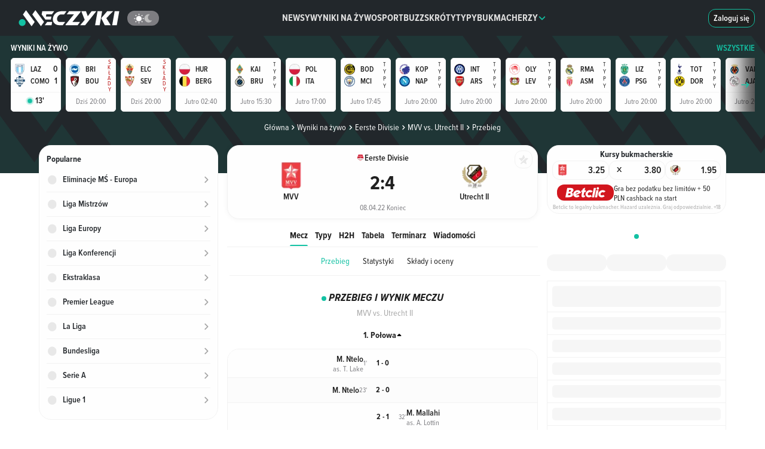

--- FILE ---
content_type: text/html;charset=utf-8
request_url: https://www.meczyki.pl/wyniki-na-zywo/mvv-utrecht-ii/3449451
body_size: 56378
content:
<!DOCTYPE html><html  lang="pl"><head><meta charset="utf-8">
<meta name="viewport" content="width=device-width">
<title>MVV - Utrecht II - wynik meczu na żywo, przebieg live 08.04.2022. Rezultat końcowy - Meczyki.pl</title>
<link rel="preconnect" href="https://pliki.meczyki.pl/" crossorigin="">
<link rel="preconnect" href="https://cdn.privacy-mgmt.com">
<script data-hid="head">
var yieldlove_prevent_autostart = true;

window.yieldlove_cmd = window.yieldlove_cmd || [];

var googletag = googletag || {};
googletag.cmd = googletag.cmd || [];

googletag.cmd.push(function () {
  googletag.pubads().disableInitialLoad();
  googletag.enableServices();
});</script>
<script>
function initAdBidders(isMobile, variant) {
  console.log("[ad debug] initAdBidders");
  const loadJS = function (url, location, id) {
    if (document.getElementById(id)) {
      console.log("[ad debug] load skipped", id, url);
      return;
    }
    console.log("[ad debug] load", id, url);
    const scriptTag = document.createElement("script");
    scriptTag.id = id;
    scriptTag.src = url;
    scriptTag.async = "async";

    location.appendChild(scriptTag);
  };
  
  if(variant === 'B') {
    loadJS("https://lib.wtg-ads.com/publisher/meczyki.pl/lib.min.js", document.head, "wtg");
  }

  window.__tcfapi("getTCData", 2, (tcData, success) => {
    if (success && tcData && tcData.gdprApplies === true) {
      
      try {
        if(variant !== 'B') {
          // GPT
          loadJS("https://securepubads.g.doubleclick.net/tag/js/gpt.js", document.head, "gpt");
          // Yieldlove HB
          loadJS("https://cdn-a.yieldlove.com/v2/yieldlove.js?meczyki.pl", document.head, "yieldlove");
        }

        if (isMobile) {
          // Waytogrow (wtg) / ads4g
          loadJS("https://lib.ads4g.pl/publisher/meczyki.pl/8d554eb099f48cad585b.js", document.head, "ads4g");
        }
      } catch (ignore) {
        console.warn("exception occurred", ignore);
      }
    }
  });
};</script>
<script src="https://cdn-a.yieldlove.com/yieldlove_cmp.js" async="" onload="initAdBidders(false, 'A')" data-hid="yieldlove-cmp"></script>
<style data-hid="webankieta">#startquestion-container { display: none; }</style>
<style>*,:after,:before{box-sizing:border-box}html{font-family:sans-serif;line-height:1.15;-webkit-text-size-adjust:100%;-webkit-tap-highlight-color:rgba(32,32,32,0)}article,aside,figcaption,figure,footer,header,hgroup,main,nav,section{display:block}body{background-color:#fefefe;color:#212529;font-family:-apple-system,BlinkMacSystemFont,Segoe UI,Roboto,Helvetica Neue,Arial,Noto Sans,Liberation Sans,sans-serif,Apple Color Emoji,Segoe UI Emoji,Segoe UI Symbol,Noto Color Emoji;font-size:1rem;font-weight:400;line-height:1.5;margin:0;text-align:left}[tabindex="-1"]:focus:not(:focus-visible){outline:0!important}hr{box-sizing:content-box;height:0;overflow:visible}h1,h2,h3,h4,h5,h6{margin-bottom:.5rem;margin-top:0}p{margin-bottom:1rem;margin-top:0}abbr[data-original-title],abbr[title]{border-bottom:0;cursor:help;text-decoration:underline;-webkit-text-decoration:underline dotted;text-decoration:underline dotted;-webkit-text-decoration-skip-ink:none;text-decoration-skip-ink:none}address{font-style:normal;line-height:inherit}address,dl,ol,ul{margin-bottom:1rem}dl,ol,ul{margin-top:0}ol ol,ol ul,ul ol,ul ul{margin-bottom:0}dt{font-weight:700}dd{margin-bottom:.5rem;margin-left:0}blockquote{margin:0 0 1rem}b,strong{font-weight:bolder}small{font-size:80%}sub,sup{font-size:75%;line-height:0;position:relative;vertical-align:baseline}sub{bottom:-.25em}sup{top:-.5em}a{background-color:transparent;color:#13c1a3;text-decoration:none}a:hover{color:#0c7b68;text-decoration:underline}a:not([href]):not([class]),a:not([href]):not([class]):hover{color:inherit;text-decoration:none}code,kbd,pre,samp{font-family:SFMono-Regular,Menlo,Monaco,Consolas,Liberation Mono,Courier New,monospace;font-size:1em}pre{margin-bottom:1rem;margin-top:0;overflow:auto;-ms-overflow-style:scrollbar}figure{margin:0 0 1rem}img{border-style:none}img,svg{vertical-align:middle}svg{overflow:hidden}table{border-collapse:collapse}caption{caption-side:bottom;color:#6c757d;padding-bottom:.75rem;padding-top:.75rem;text-align:left}th{text-align:inherit;text-align:-webkit-match-parent}label{display:inline-block;margin-bottom:.5rem}button{border-radius:0}button:focus:not(:focus-visible){outline:0}button,input,optgroup,select,textarea{font-family:inherit;font-size:inherit;line-height:inherit;margin:0}button,input{overflow:visible}button,select{text-transform:none}[role=button]{cursor:pointer}select{word-wrap:normal}[type=button],[type=reset],[type=submit],button{-webkit-appearance:button}[type=button]:not(:disabled),[type=reset]:not(:disabled),[type=submit]:not(:disabled),button:not(:disabled){cursor:pointer}[type=button]::-moz-focus-inner,[type=reset]::-moz-focus-inner,[type=submit]::-moz-focus-inner,button::-moz-focus-inner{border-style:none;padding:0}input[type=checkbox],input[type=radio]{box-sizing:border-box;padding:0}textarea{overflow:auto;resize:vertical}fieldset{border:0;margin:0;min-width:0;padding:0}legend{color:inherit;display:block;font-size:1.5rem;line-height:inherit;margin-bottom:.5rem;max-width:100%;padding:0;white-space:normal;width:100%}progress{vertical-align:baseline}[type=number]::-webkit-inner-spin-button,[type=number]::-webkit-outer-spin-button{height:auto}[type=search]{-webkit-appearance:none;outline-offset:-2px}[type=search]::-webkit-search-decoration{-webkit-appearance:none}::-webkit-file-upload-button{-webkit-appearance:button;font:inherit}output{display:inline-block}summary{cursor:pointer;display:list-item}template{display:none}[hidden]{display:none!important}.h1,.h2,.h3,.h4,.h5,.h6,h1,h2,h3,h4,h5,h6{font-weight:500;line-height:1.2;margin-bottom:15px;margin-top:0}.h1,h1{font-size:2em}.h2,h2{font-size:1.5em}.h3,h3{font-size:1.3em}.h4,h4{font-size:1em}.h5,h5{font-size:.8em}.h6,h6{font-size:.7em}.container,.container-fluid,.container-xl{margin-left:auto;margin-right:auto;padding-left:7.5px;padding-right:7.5px;width:100%}@media(min-width:1200px){.container,.container-lg,.container-md,.container-sm,.container-xl{max-width:1260px}}.row{display:flex;flex-wrap:wrap;margin-left:-7.5px;margin-right:-7.5px}.no-gutters{margin-left:0;margin-right:0}.no-gutters>.col,.no-gutters>[class*=col-]{padding-left:0;padding-right:0}.col,.col-1,.col-10,.col-11,.col-12,.col-2,.col-3,.col-4,.col-5,.col-6,.col-7,.col-8,.col-9,.col-auto,.col-lg,.col-lg-1,.col-lg-10,.col-lg-11,.col-lg-12,.col-lg-2,.col-lg-3,.col-lg-4,.col-lg-5,.col-lg-6,.col-lg-7,.col-lg-8,.col-lg-9,.col-lg-auto,.col-md,.col-md-1,.col-md-10,.col-md-11,.col-md-12,.col-md-2,.col-md-3,.col-md-4,.col-md-5,.col-md-6,.col-md-7,.col-md-8,.col-md-9,.col-md-auto,.col-sm,.col-sm-1,.col-sm-10,.col-sm-11,.col-sm-12,.col-sm-2,.col-sm-3,.col-sm-4,.col-sm-5,.col-sm-6,.col-sm-7,.col-sm-8,.col-sm-9,.col-sm-auto,.col-xl,.col-xl-1,.col-xl-10,.col-xl-11,.col-xl-12,.col-xl-2,.col-xl-3,.col-xl-4,.col-xl-5,.col-xl-6,.col-xl-7,.col-xl-8,.col-xl-9,.col-xl-auto{padding-left:7.5px;padding-right:7.5px;position:relative;width:100%}.col{flex-basis:0;flex-grow:1;max-width:100%}.row-cols-1>*{flex:0 0 100%;max-width:100%}.row-cols-2>*{flex:0 0 50%;max-width:50%}.row-cols-3>*{flex:0 0 33.3333333333%;max-width:33.3333333333%}.row-cols-4>*{flex:0 0 25%;max-width:25%}.row-cols-5>*{flex:0 0 20%;max-width:20%}.row-cols-6>*{flex:0 0 16.6666666667%;max-width:16.6666666667%}.col-auto{flex:0 0 auto;max-width:100%;width:auto}.col-1{flex:0 0 8.33333333%;max-width:8.33333333%}.col-2{flex:0 0 16.66666667%;max-width:16.66666667%}.col-3{flex:0 0 25%;max-width:25%}.col-4{flex:0 0 33.33333333%;max-width:33.33333333%}.col-5{flex:0 0 41.66666667%;max-width:41.66666667%}.col-6{flex:0 0 50%;max-width:50%}.col-7{flex:0 0 58.33333333%;max-width:58.33333333%}.col-8{flex:0 0 66.66666667%;max-width:66.66666667%}.col-9{flex:0 0 75%;max-width:75%}.col-10{flex:0 0 83.33333333%;max-width:83.33333333%}.col-11{flex:0 0 91.66666667%;max-width:91.66666667%}.col-12{flex:0 0 100%;max-width:100%}.order-first{order:-1}.order-last{order:13}.order-0{order:0}.order-1{order:1}.order-2{order:2}.order-3{order:3}.order-4{order:4}.order-5{order:5}.order-6{order:6}.order-7{order:7}.order-8{order:8}.order-9{order:9}.order-10{order:10}.order-11{order:11}.order-12{order:12}.offset-1{margin-left:8.33333333%}.offset-2{margin-left:16.66666667%}.offset-3{margin-left:25%}.offset-4{margin-left:33.33333333%}.offset-5{margin-left:41.66666667%}.offset-6{margin-left:50%}.offset-7{margin-left:58.33333333%}.offset-8{margin-left:66.66666667%}.offset-9{margin-left:75%}.offset-10{margin-left:83.33333333%}.offset-11{margin-left:91.66666667%}@media(min-width:576px){.col-sm{flex-basis:0;flex-grow:1;max-width:100%}.row-cols-sm-1>*{flex:0 0 100%;max-width:100%}.row-cols-sm-2>*{flex:0 0 50%;max-width:50%}.row-cols-sm-3>*{flex:0 0 33.3333333333%;max-width:33.3333333333%}.row-cols-sm-4>*{flex:0 0 25%;max-width:25%}.row-cols-sm-5>*{flex:0 0 20%;max-width:20%}.row-cols-sm-6>*{flex:0 0 16.6666666667%;max-width:16.6666666667%}.col-sm-auto{flex:0 0 auto;max-width:100%;width:auto}.col-sm-1{flex:0 0 8.33333333%;max-width:8.33333333%}.col-sm-2{flex:0 0 16.66666667%;max-width:16.66666667%}.col-sm-3{flex:0 0 25%;max-width:25%}.col-sm-4{flex:0 0 33.33333333%;max-width:33.33333333%}.col-sm-5{flex:0 0 41.66666667%;max-width:41.66666667%}.col-sm-6{flex:0 0 50%;max-width:50%}.col-sm-7{flex:0 0 58.33333333%;max-width:58.33333333%}.col-sm-8{flex:0 0 66.66666667%;max-width:66.66666667%}.col-sm-9{flex:0 0 75%;max-width:75%}.col-sm-10{flex:0 0 83.33333333%;max-width:83.33333333%}.col-sm-11{flex:0 0 91.66666667%;max-width:91.66666667%}.col-sm-12{flex:0 0 100%;max-width:100%}.order-sm-first{order:-1}.order-sm-last{order:13}.order-sm-0{order:0}.order-sm-1{order:1}.order-sm-2{order:2}.order-sm-3{order:3}.order-sm-4{order:4}.order-sm-5{order:5}.order-sm-6{order:6}.order-sm-7{order:7}.order-sm-8{order:8}.order-sm-9{order:9}.order-sm-10{order:10}.order-sm-11{order:11}.order-sm-12{order:12}.offset-sm-0{margin-left:0}.offset-sm-1{margin-left:8.33333333%}.offset-sm-2{margin-left:16.66666667%}.offset-sm-3{margin-left:25%}.offset-sm-4{margin-left:33.33333333%}.offset-sm-5{margin-left:41.66666667%}.offset-sm-6{margin-left:50%}.offset-sm-7{margin-left:58.33333333%}.offset-sm-8{margin-left:66.66666667%}.offset-sm-9{margin-left:75%}.offset-sm-10{margin-left:83.33333333%}.offset-sm-11{margin-left:91.66666667%}}@media(min-width:768px){.col-md{flex-basis:0;flex-grow:1;max-width:100%}.row-cols-md-1>*{flex:0 0 100%;max-width:100%}.row-cols-md-2>*{flex:0 0 50%;max-width:50%}.row-cols-md-3>*{flex:0 0 33.3333333333%;max-width:33.3333333333%}.row-cols-md-4>*{flex:0 0 25%;max-width:25%}.row-cols-md-5>*{flex:0 0 20%;max-width:20%}.row-cols-md-6>*{flex:0 0 16.6666666667%;max-width:16.6666666667%}.col-md-auto{flex:0 0 auto;max-width:100%;width:auto}.col-md-1{flex:0 0 8.33333333%;max-width:8.33333333%}.col-md-2{flex:0 0 16.66666667%;max-width:16.66666667%}.col-md-3{flex:0 0 25%;max-width:25%}.col-md-4{flex:0 0 33.33333333%;max-width:33.33333333%}.col-md-5{flex:0 0 41.66666667%;max-width:41.66666667%}.col-md-6{flex:0 0 50%;max-width:50%}.col-md-7{flex:0 0 58.33333333%;max-width:58.33333333%}.col-md-8{flex:0 0 66.66666667%;max-width:66.66666667%}.col-md-9{flex:0 0 75%;max-width:75%}.col-md-10{flex:0 0 83.33333333%;max-width:83.33333333%}.col-md-11{flex:0 0 91.66666667%;max-width:91.66666667%}.col-md-12{flex:0 0 100%;max-width:100%}.order-md-first{order:-1}.order-md-last{order:13}.order-md-0{order:0}.order-md-1{order:1}.order-md-2{order:2}.order-md-3{order:3}.order-md-4{order:4}.order-md-5{order:5}.order-md-6{order:6}.order-md-7{order:7}.order-md-8{order:8}.order-md-9{order:9}.order-md-10{order:10}.order-md-11{order:11}.order-md-12{order:12}.offset-md-0{margin-left:0}.offset-md-1{margin-left:8.33333333%}.offset-md-2{margin-left:16.66666667%}.offset-md-3{margin-left:25%}.offset-md-4{margin-left:33.33333333%}.offset-md-5{margin-left:41.66666667%}.offset-md-6{margin-left:50%}.offset-md-7{margin-left:58.33333333%}.offset-md-8{margin-left:66.66666667%}.offset-md-9{margin-left:75%}.offset-md-10{margin-left:83.33333333%}.offset-md-11{margin-left:91.66666667%}}@media(min-width:992px){.col-lg{flex-basis:0;flex-grow:1;max-width:100%}.row-cols-lg-1>*{flex:0 0 100%;max-width:100%}.row-cols-lg-2>*{flex:0 0 50%;max-width:50%}.row-cols-lg-3>*{flex:0 0 33.3333333333%;max-width:33.3333333333%}.row-cols-lg-4>*{flex:0 0 25%;max-width:25%}.row-cols-lg-5>*{flex:0 0 20%;max-width:20%}.row-cols-lg-6>*{flex:0 0 16.6666666667%;max-width:16.6666666667%}.col-lg-auto{flex:0 0 auto;max-width:100%;width:auto}.col-lg-1{flex:0 0 8.33333333%;max-width:8.33333333%}.col-lg-2{flex:0 0 16.66666667%;max-width:16.66666667%}.col-lg-3{flex:0 0 25%;max-width:25%}.col-lg-4{flex:0 0 33.33333333%;max-width:33.33333333%}.col-lg-5{flex:0 0 41.66666667%;max-width:41.66666667%}.col-lg-6{flex:0 0 50%;max-width:50%}.col-lg-7{flex:0 0 58.33333333%;max-width:58.33333333%}.col-lg-8{flex:0 0 66.66666667%;max-width:66.66666667%}.col-lg-9{flex:0 0 75%;max-width:75%}.col-lg-10{flex:0 0 83.33333333%;max-width:83.33333333%}.col-lg-11{flex:0 0 91.66666667%;max-width:91.66666667%}.col-lg-12{flex:0 0 100%;max-width:100%}.order-lg-first{order:-1}.order-lg-last{order:13}.order-lg-0{order:0}.order-lg-1{order:1}.order-lg-2{order:2}.order-lg-3{order:3}.order-lg-4{order:4}.order-lg-5{order:5}.order-lg-6{order:6}.order-lg-7{order:7}.order-lg-8{order:8}.order-lg-9{order:9}.order-lg-10{order:10}.order-lg-11{order:11}.order-lg-12{order:12}.offset-lg-0{margin-left:0}.offset-lg-1{margin-left:8.33333333%}.offset-lg-2{margin-left:16.66666667%}.offset-lg-3{margin-left:25%}.offset-lg-4{margin-left:33.33333333%}.offset-lg-5{margin-left:41.66666667%}.offset-lg-6{margin-left:50%}.offset-lg-7{margin-left:58.33333333%}.offset-lg-8{margin-left:66.66666667%}.offset-lg-9{margin-left:75%}.offset-lg-10{margin-left:83.33333333%}.offset-lg-11{margin-left:91.66666667%}}@media(min-width:1200px){.col-xl{flex-basis:0;flex-grow:1;max-width:100%}.row-cols-xl-1>*{flex:0 0 100%;max-width:100%}.row-cols-xl-2>*{flex:0 0 50%;max-width:50%}.row-cols-xl-3>*{flex:0 0 33.3333333333%;max-width:33.3333333333%}.row-cols-xl-4>*{flex:0 0 25%;max-width:25%}.row-cols-xl-5>*{flex:0 0 20%;max-width:20%}.row-cols-xl-6>*{flex:0 0 16.6666666667%;max-width:16.6666666667%}.col-xl-auto{flex:0 0 auto;max-width:100%;width:auto}.col-xl-1{flex:0 0 8.33333333%;max-width:8.33333333%}.col-xl-2{flex:0 0 16.66666667%;max-width:16.66666667%}.col-xl-3{flex:0 0 25%;max-width:25%}.col-xl-4{flex:0 0 33.33333333%;max-width:33.33333333%}.col-xl-5{flex:0 0 41.66666667%;max-width:41.66666667%}.col-xl-6{flex:0 0 50%;max-width:50%}.col-xl-7{flex:0 0 58.33333333%;max-width:58.33333333%}.col-xl-8{flex:0 0 66.66666667%;max-width:66.66666667%}.col-xl-9{flex:0 0 75%;max-width:75%}.col-xl-10{flex:0 0 83.33333333%;max-width:83.33333333%}.col-xl-11{flex:0 0 91.66666667%;max-width:91.66666667%}.col-xl-12{flex:0 0 100%;max-width:100%}.order-xl-first{order:-1}.order-xl-last{order:13}.order-xl-0{order:0}.order-xl-1{order:1}.order-xl-2{order:2}.order-xl-3{order:3}.order-xl-4{order:4}.order-xl-5{order:5}.order-xl-6{order:6}.order-xl-7{order:7}.order-xl-8{order:8}.order-xl-9{order:9}.order-xl-10{order:10}.order-xl-11{order:11}.order-xl-12{order:12}.offset-xl-0{margin-left:0}.offset-xl-1{margin-left:8.33333333%}.offset-xl-2{margin-left:16.66666667%}.offset-xl-3{margin-left:25%}.offset-xl-4{margin-left:33.33333333%}.offset-xl-5{margin-left:41.66666667%}.offset-xl-6{margin-left:50%}.offset-xl-7{margin-left:58.33333333%}.offset-xl-8{margin-left:66.66666667%}.offset-xl-9{margin-left:75%}.offset-xl-10{margin-left:83.33333333%}.offset-xl-11{margin-left:91.66666667%}}.embed-responsive{display:block;overflow:hidden;padding:0;position:relative;width:100%}.embed-responsive:before{content:"";display:block}.embed-responsive .embed-responsive-item,.embed-responsive embed,.embed-responsive iframe,.embed-responsive object,.embed-responsive video{border:0;bottom:0;height:100%;left:0;position:absolute;top:0;width:100%}.embed-responsive-21by9:before{padding-top:42.85714286%}.embed-responsive-16by9:before{padding-top:56.25%}.embed-responsive-4by3:before{padding-top:75%}.embed-responsive-1by1:before{padding-top:100%}.d-none{display:none!important}.d-inline{display:inline!important}.d-inline-block{display:inline-block!important}.d-block{display:block!important}.d-table{display:table!important}.d-table-row{display:table-row!important}.d-table-cell{display:table-cell!important}.d-flex{display:flex!important}.d-inline-flex{display:inline-flex!important}@media(min-width:576px){.d-sm-none{display:none!important}.d-sm-inline{display:inline!important}.d-sm-inline-block{display:inline-block!important}.d-sm-block{display:block!important}.d-sm-table{display:table!important}.d-sm-table-row{display:table-row!important}.d-sm-table-cell{display:table-cell!important}.d-sm-flex{display:flex!important}.d-sm-inline-flex{display:inline-flex!important}}@media(min-width:768px){.d-md-none{display:none!important}.d-md-inline{display:inline!important}.d-md-inline-block{display:inline-block!important}.d-md-block{display:block!important}.d-md-table{display:table!important}.d-md-table-row{display:table-row!important}.d-md-table-cell{display:table-cell!important}.d-md-flex{display:flex!important}.d-md-inline-flex{display:inline-flex!important}}@media(min-width:992px){.d-lg-none{display:none!important}.d-lg-inline{display:inline!important}.d-lg-inline-block{display:inline-block!important}.d-lg-block{display:block!important}.d-lg-table{display:table!important}.d-lg-table-row{display:table-row!important}.d-lg-table-cell{display:table-cell!important}.d-lg-flex{display:flex!important}.d-lg-inline-flex{display:inline-flex!important}}@media(min-width:1200px){.d-xl-none{display:none!important}.d-xl-inline{display:inline!important}.d-xl-inline-block{display:inline-block!important}.d-xl-block{display:block!important}.d-xl-table{display:table!important}.d-xl-table-row{display:table-row!important}.d-xl-table-cell{display:table-cell!important}.d-xl-flex{display:flex!important}.d-xl-inline-flex{display:inline-flex!important}}@media print{.d-print-none{display:none!important}.d-print-inline{display:inline!important}.d-print-inline-block{display:inline-block!important}.d-print-block{display:block!important}.d-print-table{display:table!important}.d-print-table-row{display:table-row!important}.d-print-table-cell{display:table-cell!important}.d-print-flex{display:flex!important}.d-print-inline-flex{display:inline-flex!important}}</style>
<style>@charset "UTF-8";@font-face{font-display:swap;font-family:ProximaNova;font-style:normal;font-weight:400;src:url(https://pliki.meczyki.pl/_nuxt/_nuxt/ProximaNova-Regular.CRTrkkpF.eot);src:url(https://pliki.meczyki.pl/_nuxt/_nuxt/ProximaNova-Regular.CRTrkkpF.eot) format("embedded-opentype"),url(https://pliki.meczyki.pl/_nuxt/_nuxt/ProximaNova-Regular.CgJ9IQq1.woff2) format("woff2"),url(https://pliki.meczyki.pl/_nuxt/_nuxt/ProximaNova-Regular.NXW-olUN.woff) format("woff"),url(https://pliki.meczyki.pl/_nuxt/_nuxt/ProximaNova-Regular.BCPk8WKD.ttf) format("truetype")}@font-face{ascent-override:101%;descent-override:21%;font-family:ProximaNovaRegular-Fallback;line-gap-override:normal;size-adjust:98%;src:local(Arial)}@font-face{font-display:swap;font-family:ProximaNova;font-style:normal;font-weight:600;src:url(https://pliki.meczyki.pl/_nuxt/_nuxt/ProximaNova-Semibold.CUZEe6R0.eot);src:url(https://pliki.meczyki.pl/_nuxt/_nuxt/ProximaNova-Semibold.CUZEe6R0.eot) format("embedded-opentype"),url(https://pliki.meczyki.pl/_nuxt/_nuxt/ProximaNova-Semibold.CAJmd6BD.woff2) format("woff2"),url(https://pliki.meczyki.pl/_nuxt/_nuxt/ProximaNova-Semibold.-hP3dpe-.woff) format("woff"),url(https://pliki.meczyki.pl/_nuxt/_nuxt/ProximaNova-Semibold.CDqrfLUc.ttf) format("truetype")}@font-face{ascent-override:104%;descent-override:16%;font-family:ProximaNovaSemiBold-Fallback;line-gap-override:2%;size-adjust:99%;src:local(Trebuchet MS)}@font-face{font-display:swap;font-family:ProximaNova;font-style:normal;font-weight:700;src:url(https://pliki.meczyki.pl/_nuxt/_nuxt/ProximaNova-Bold.b7L4YBTz.eot);src:url(https://pliki.meczyki.pl/_nuxt/_nuxt/ProximaNova-Bold.b7L4YBTz.eot) format("embedded-opentype"),url(https://pliki.meczyki.pl/_nuxt/_nuxt/ProximaNova-Bold.ByssQzps.woff2) format("woff2"),url(https://pliki.meczyki.pl/_nuxt/_nuxt/ProximaNova-Bold.Bwbnc1wh.woff) format("woff"),url(https://pliki.meczyki.pl/_nuxt/_nuxt/ProximaNova-Bold.DUX0NDQ-.ttf) format("truetype")}@font-face{ascent-override:94%;descent-override:8%;font-family:ProximaNovaBold-Fallback;line-gap-override:54%;size-adjust:82%;src:local(Arial Black)}@font-face{font-display:swap;font-family:ProximaNova;font-style:normal;font-weight:800;src:url(https://pliki.meczyki.pl/_nuxt/_nuxt/ProximaNova-XBold.K2eQPLDF.eot);src:url(https://pliki.meczyki.pl/_nuxt/_nuxt/ProximaNova-XBold.K2eQPLDF.eot) format("embedded-opentype"),url(https://pliki.meczyki.pl/_nuxt/_nuxt/ProximaNova-XBold.DtSJ0EoS.woff) format("woff"),url(https://pliki.meczyki.pl/_nuxt/_nuxt/ProximaNova-XBold.BPkzbk5q.ttf) format("truetype"),url(https://pliki.meczyki.pl/_nuxt/_nuxt/ProximaNova-XBold.Dtf7U_30.svg) format("svg")}@font-face{ascent-override:105%;descent-override:39%;font-family:ProximaNovaXBold-Fallback;line-gap-override:normal;size-adjust:84%;src:local(Arial Black)}@font-face{font-display:swap;font-family:ProximaNovaCondensed;font-style:normal;font-weight:400;src:url(https://pliki.meczyki.pl/_nuxt/_nuxt/ProximaNovaCondensed-Regular.j3-HXfFd.eot);src:url(https://pliki.meczyki.pl/_nuxt/_nuxt/ProximaNovaCondensed-Regular.j3-HXfFd.eot) format("eot"),url(https://pliki.meczyki.pl/_nuxt/_nuxt/ProximaNovaCondensed-Regular.Dlmk_kxS.woff2) format("woff2"),url(https://pliki.meczyki.pl/_nuxt/_nuxt/ProximaNovaCondensed-Regular.Dc2AvK2W.woff) format("woff"),url(https://pliki.meczyki.pl/_nuxt/_nuxt/ProximaNovaCondensed-Regular.Ckn1R04W.ttf) format("truetype")}@font-face{ascent-override:128%;descent-override:41%;font-family:ProximaNovaCondensedRegular-Fallback;line-gap-override:normal;size-adjust:83%;src:local(Tahoma)}@font-face{font-display:swap;font-family:ProximaNovaCondensed;font-style:normal;font-weight:600;src:url(https://pliki.meczyki.pl/_nuxt/_nuxt/ProximaNovaCondensed-Semibold.DIMmpk1N.woff2) format("woff2"),url(https://pliki.meczyki.pl/_nuxt/_nuxt/ProximaNovaCondensed-Semibold.B44DhnLX.woff) format("woff")}@font-face{ascent-override:123%;descent-override:40%;font-family:ProximaNovaCondensedSemiBold-Fallback;line-gap-override:normal;size-adjust:75%;src:local(Verdana)}@font-face{font-display:swap;font-family:ProximaNovaCondensed;font-style:normal;font-weight:700;src:url(https://pliki.meczyki.pl/_nuxt/_nuxt/ProximaNovaCondensed-Bold.BvsqFFxe.eot);src:url(https://pliki.meczyki.pl/_nuxt/_nuxt/ProximaNovaCondensed-Bold.BvsqFFxe.eot) format("eot"),url(https://pliki.meczyki.pl/_nuxt/_nuxt/ProximaNovaCondensed-Bold.CeSvyB41.woff2) format("woff2"),url(https://pliki.meczyki.pl/_nuxt/_nuxt/ProximaNovaCondensed-Bold.PPSiRT4L.woff) format("woff"),url(https://pliki.meczyki.pl/_nuxt/_nuxt/ProximaNovaCondensed-Bold.B5FiXrrd.ttf) format("truetype")}@font-face{ascent-override:119%;descent-override:49%;font-family:ProximaNovaCondensedBold-Fallback;line-gap-override:normal;size-adjust:87%;src:local(Arial)}@font-face{font-display:swap;font-family:ProximaNovaCondensed;font-style:italic;font-weight:700;src:url(https://pliki.meczyki.pl/_nuxt/_nuxt/ProximaNovaCondensed-BoldIt.F1502kEy.otf) format("opentype")}@font-face{ascent-override:normal;descent-override:normal;font-family:PNCondensedBoldIt-Fallback;line-gap-override:normal;size-adjust:86%;src:local(Arial)}@font-face{font-display:swap;font-family:ProximaNovaCondensed;font-style:normal;font-weight:800;src:url(https://pliki.meczyki.pl/_nuxt/_nuxt/ProximaNovaCondensed-XBold.DTSfMuW6.eot);src:url(https://pliki.meczyki.pl/_nuxt/_nuxt/ProximaNovaCondensed-XBold.DTSfMuW6.eot) format("eot"),url(https://pliki.meczyki.pl/_nuxt/_nuxt/ProximaNovaCondensed-XBold.CUIhc8d_.woff2) format("woff2"),url(https://pliki.meczyki.pl/_nuxt/_nuxt/ProximaNovaCondensed-XBold.DPtSUQiI.woff) format("woff"),url(https://pliki.meczyki.pl/_nuxt/_nuxt/ProximaNovaCondensed-XBold.rwnJp5MB.ttf) format("truetype")}@font-face{ascent-override:130%;descent-override:36%;font-family:PNCondensedXBold-Fallback;line-gap-override:26%;size-adjust:72%;src:local("Arial Black")}@font-face{font-display:swap;font-family:ProximaNovaCondensed;font-style:italic;font-weight:800;src:url(https://pliki.meczyki.pl/_nuxt/_nuxt/ProximaNovaCondensed-XBoldIt.DFpJ3VLf.eot);src:url(https://pliki.meczyki.pl/_nuxt/_nuxt/ProximaNovaCondensed-XBoldIt.DFpJ3VLf.eot) format("eot"),url(https://pliki.meczyki.pl/_nuxt/_nuxt/ProximaNovaCondensed-XBoldIt.CrXS_q1L.woff2) format("woff2"),url(https://pliki.meczyki.pl/_nuxt/_nuxt/ProximaNovaCondensed-XBoldIt.xLPicpcB.woff) format("woff"),url(https://pliki.meczyki.pl/_nuxt/_nuxt/ProximaNovaCondensed-XBoldIt.CanZIfIg.ttf) format("truetype")}@font-face{font-display:swap;font-family:AlarmClock;font-weight:400;src:url(https://pliki.meczyki.pl/_nuxt/_nuxt/alarm-clock.Chdz0QUV.ttf) format("truetype")}@font-face{font-display:swap;font-family:Rajdhani;font-weight:700;src:url(https://pliki.meczyki.pl/_nuxt/_nuxt/Rajdhani-Bold.DpQCrXtY.ttf) format("truetype")}.c-ico{background-repeat:no-repeat;display:block;position:relative}.c-ico-16{background-size:16px 16px;height:16px;width:16px}.c-ico-13{background-size:13px 13px;height:13px;width:13px}.c-ico-inline{display:inline-block;vertical-align:middle}.c-ico-top-4{margin-top:4px}.c-ico-goal{background-image:url("data:image/svg+xml;charset=utf-8,%3Csvg xmlns='http://www.w3.org/2000/svg' width='49.049' height='49.049' viewBox='0 0 49.049 49.049'%3E%3Cpath fill='%23565f64' fill-rule='evenodd' d='M44.811 10.757A24.58 24.58 0 0 0 30.418.751a23.9 23.9 0 0 0-13.452.459A24.58 24.58 0 0 0 3.393 12.148a24.3 24.3 0 0 0-3.2 9.405 26 26 0 0 0-.2 2.972 24.51 24.51 0 0 0 34.83 22.225 24.5 24.5 0 0 0 14.219-22.225c0-.429-.043-.858-.07-1.288a24.47 24.47 0 0 0-4.161-12.48m-2.4 12.589-4.626 8.022 3.047 5.285a20.46 20.46 0 0 1-7.931 6.406l-2.334-4.02h-9.254l-2.845 4.924a20.5 20.5 0 0 1-10.767-7.985l3.557-6.156L6.633 21.8H4.37a20.25 20.25 0 0 1 3.271-8.64h6.488l4.625-8.015-.058-.111a19.9 19.9 0 0 1 10.11-.392l-.29.5 4.631 8.015h8.243a20.3 20.3 0 0 1 3.421 10.188zm-27.148.912 4.627 8.024h9.264l4.625-8.024-4.625-8.015H19.89Z' data-name='Path 169'/%3E%3C/svg%3E");filter:var(--goalIconBrightness)}.c-ico-own-goal{background-image:url("data:image/svg+xml;charset=utf-8,%3Csvg xmlns='http://www.w3.org/2000/svg' viewBox='0 0 55 55'%3E%3Ccircle cx='27.5' cy='27.5' r='27.5' style='fill:%23fff'/%3E%3Cpath d='M47.79 13.73a24.57 24.57 0 0 0-14.4-10 23.87 23.87 0 0 0-13.45.46A24.5 24.5 0 1 0 52 27.5c0-.43-.05-.86-.07-1.29a24.45 24.45 0 0 0-4.14-12.48m-2.4 12.59-4.63 8 3.05 5.29A20.44 20.44 0 0 1 35.88 46l-2.34-4h-9.25l-2.85 4.93a20.46 20.46 0 0 1-10.76-8l3.55-6.15-4.62-8H7.35a20.24 20.24 0 0 1 3.27-8.64h6.48l4.63-8-.06-.14a19.8 19.8 0 0 1 10.11-.39l-.29.5 4.63 8h8.25a20.4 20.4 0 0 1 3.42 10.19Z' data-name='Path 169' style='fill:%23565f64;fill-rule:evenodd'/%3E%3Cpath d='M30.19 32.5a2.07 2.07 0 0 0-.79-1.73 9.7 9.7 0 0 0-2.76-1.28 27 27 0 0 1-3.22-1.28q-4.08-2-4.08-5.5a5 5 0 0 1 1-3.08 6.54 6.54 0 0 1 2.88-2.07 11.1 11.1 0 0 1 4.17-.75 9.75 9.75 0 0 1 4.06.81 6.5 6.5 0 0 1 2.79 2.3 6 6 0 0 1 1 3.41h-5a2.54 2.54 0 0 0-.78-2 3.1 3.1 0 0 0-2.13-.71 3.44 3.44 0 0 0-2.14.6 1.76 1.76 0 0 0 .08 3 10.7 10.7 0 0 0 3 1.35 18.7 18.7 0 0 1 3.57 1.51 6 6 0 0 1 3.4 5.4 5.11 5.11 0 0 1-2.07 4.32 9.2 9.2 0 0 1-5.69 1.57 11.3 11.3 0 0 1-4.62-.91 7 7 0 0 1-3.11-2.51 6.5 6.5 0 0 1-1.05-3.66h5.08a3.2 3.2 0 0 0 .87 2.48 4.12 4.12 0 0 0 2.83.8 3.27 3.27 0 0 0 2-.54 1.8 1.8 0 0 0 .71-1.53' style='fill:%23d30602'/%3E%3C/svg%3E")}.c-ico-mps{background-image:url("data:image/svg+xml;charset=utf-8,%3Csvg xmlns='http://www.w3.org/2000/svg' width='60.796' height='60.796' viewBox='0 0 60.796 60.796'%3E%3Cg data-name='Group 187'%3E%3Cg data-name='Group 185'%3E%3Cpath fill='%2313c1a3' d='m20.578 25.977-4.364 4.4-3.816-4.014 9.077-8.962h5.807v25.991h-6.7Z' data-name='Path 281'/%3E%3C/g%3E%3Cg data-name='Group 186'%3E%3Cpath fill='%2313c1a3' d='m37.996 25.977-4.366 4.4-3.816-4.014 9.077-8.962h5.807v25.991h-6.7Z' data-name='Path 282'/%3E%3C/g%3E%3C/g%3E%3Cg data-name='Group 188'%3E%3Cpath fill='%2313c1a3' d='M30.397 60.796a30.4 30.4 0 1 1 30.4-30.4 30.43 30.43 0 0 1-30.4 30.4m0-55.546a25.149 25.149 0 1 0 25.151 25.149 25.18 25.18 0 0 0-25.151-25.15Z' data-name='Path 283'/%3E%3C/g%3E%3C/svg%3E")}.c-ico-y2c{background-image:url("data:image/svg+xml;charset=utf-8,%3Csvg xmlns='http://www.w3.org/2000/svg' width='59.48' height='75.197' viewBox='0 0 59.48 75.197'%3E%3Cpath fill='%23ffd95a' d='M0 0h41.849v55.799H0z' data-name='Rectangle 368'/%3E%3Cpath fill='%23d30602' d='M17.63 19.398h41.849v55.799H17.63z' data-name='Rectangle 367'/%3E%3C/svg%3E")}.c-ico-pm{background-image:url("data:image/svg+xml;charset=utf-8,%3Csvg xmlns='http://www.w3.org/2000/svg' width='59.955' height='59.955' viewBox='0 0 59.955 59.955'%3E%3Cg data-name='Group 191'%3E%3Cg data-name='Group 189'%3E%3Cpath fill='%23d30602' d='m20.293 25.62-4.306 4.342-3.764-3.959 8.951-8.838h5.727v25.627h-6.609Z' data-name='Path 284'/%3E%3C/g%3E%3Cg data-name='Group 190'%3E%3Cpath fill='%23d30602' d='m37.469 25.62-4.3 4.342-3.765-3.959 8.951-8.838h5.726v25.627h-6.608Z' data-name='Path 285'/%3E%3C/g%3E%3C/g%3E%3Cg data-name='Group 192'%3E%3Cpath fill='%23d30602' d='M29.977 59.956a29.977 29.977 0 1 1 29.978-29.978 30.01 30.01 0 0 1-29.978 29.978m0-54.778a24.8 24.8 0 1 0 24.8 24.8 24.83 24.83 0 0 0-24.8-24.801Z' data-name='Path 286'/%3E%3C/g%3E%3Cg data-name='Group 193'%3E%3Cpath fill='%23d30602' d='m8.24 11.81 3.297-3.297 37.912 37.913-3.297 3.296z' data-name='Rectangle 369'/%3E%3C/g%3E%3C/svg%3E")}.c-ico-ps{background-image:url("data:image/svg+xml;charset=utf-8,%3Csvg xmlns='http://www.w3.org/2000/svg' width='38.837' height='54.334' viewBox='0 0 38.837 54.334'%3E%3Cpath fill='%23565f64' d='M37.07 27.472a6.029 6.029 0 0 0-8.526-8.526l-.618.617V5.887a4.743 4.743 0 0 0-7.324-3.98 4.742 4.742 0 0 0-7.6 0 4.744 4.744 0 0 0-7.321 3.98v1.9a4.4 4.4 0 0 0-5.679 4.206v40.784a1.557 1.557 0 0 0 1.557 1.557h22.422a4.68 4.68 0 0 0 4.513-3.462 2 2 0 0 0 .037-.178l.161-1.1 2.741-.914a.93.93 0 0 0 .625-.728l1.077-6.261a.934.934 0 0 0-.625-1.045l-2.562-.854a1.55 1.55 0 0 0-.3-.529 1.57 1.57 0 0 0-1.187-.534h-.535v-2.113Zm-7.232 14.253 1.318.439-.845 4.92-1.318.439Zm-4.283 7.782-.092.632a1.56 1.56 0 0 1-1.482 1.08H3.115v-1.738a.5.5 0 0 1 0-.127 2 2 0 0 1 0-.244v-7.063l1.691-.014h.02l21.555-.173h.288l-.98 6.714m-.422-13.7a1.56 1.56 0 0 0-.457 1.1v2.783l-16.7.135-5 .04V11.988a1.282 1.282 0 0 1 2.564 0v6.232a1.558 1.558 0 1 0 3.115 0V5.887a1.632 1.632 0 1 1 3.263 0V18.22a1.558 1.558 0 0 0 3.115 0V4.746a1.632 1.632 0 0 1 3.263 0V18.22a1.558 1.558 0 0 0 3.115 0V5.887a1.631 1.631 0 1 1 3.262 0v16.792l-3.412 3.413a1.557 1.557 0 0 0 2.2 2.2l7.145-7.146a2.914 2.914 0 1 1 4.121 4.121Z'/%3E%3C/svg%3E")}.c-ico-rc{background-image:url("data:image/svg+xml;charset=utf-8,%3Csvg xmlns='http://www.w3.org/2000/svg' width='42' height='55' viewBox='0 0 42 55'%3E%3Cpath fill='%23d30602' d='M0 0h42v55H0z'/%3E%3C/svg%3E")}.c-ico-rev_g,.c-ico-var{background-image:url("data:image/svg+xml;charset=utf-8,%3Csvg xmlns='http://www.w3.org/2000/svg' width='24' height='24' fill='none' viewBox='0 0 24 24'%3E%3Cg clip-path='url(%23a)'%3E%3Cpath fill='%23202020' d='M2.23 17.177 0 6.193h2.345l1.476 8.454 1.476-8.454h2.18l-2.23 10.984zM13.2 17.193l-.377-1.996H10.25l-.378 1.996h-2.18l2.377-11h3.1l2.378 11zm-2.59-3.881h1.853l-.935-4.919zM16.932 17.193v-11h3.395c2.295 0 3.394.896 3.394 2.797v.425c0 1.162-.475 1.885-1.492 2.262v.048c1.05.267 1.509 1.084 1.509 2.655v1.289c0 .613.032 1.053.262 1.524h-2.345c-.131-.299-.197-.456-.197-1.54v-1.43c0-1.053-.377-1.43-1.443-1.43h-.787v4.4zm2.296-6.317h.836c.951 0 1.361-.377 1.361-1.226v-.424c0-.77-.344-1.116-1.115-1.116h-1.082z'/%3E%3Cpath fill='%23000' fill-rule='evenodd' d='M24 4.193H0v-1h24zM24 20.193H0v-1h24z' clip-rule='evenodd'/%3E%3C/g%3E%3Cdefs%3E%3CclipPath id='a'%3E%3Cpath fill='%23fff' d='M0 0h24v24H0z'/%3E%3C/clipPath%3E%3C/defs%3E%3C/svg%3E")}.c-ico-yc{background-image:url("data:image/svg+xml;charset=utf-8,%3Csvg xmlns='http://www.w3.org/2000/svg' width='42' height='55' viewBox='0 0 42 55'%3E%3Cpath fill='%23ffd95a' d='M0 0h42v55H0z'/%3E%3C/svg%3E")}.c-ico-so{background-image:url("data:image/svg+xml;charset=utf-8,%3Csvg xmlns='http://www.w3.org/2000/svg' width='34.304' height='56.259' viewBox='0 0 34.304 56.259'%3E%3Cpath fill='%23d30602' d='M28.432.004H21.29A11.9 11.9 0 0 0 9.365 11.928v19.74l-4.784-.943a3.765 3.765 0 0 0-3.975 1.684A3.73 3.73 0 0 0 0 34.431a4.03 4.03 0 0 0 .741 2.291l13.34 17.987a3.59 3.59 0 0 0 3.032 1.55 3.86 3.86 0 0 0 3.032-1.55l13.407-17.988a3.818 3.818 0 0 0-3.84-6l-4.784.943V12.333a4.95 4.95 0 0 1 1.684-3.774l3.773-3.234a2.94 2.94 0 0 0 .876-3.369A2.83 2.83 0 0 0 28.432.004m-7.209 3.638h5.592l-2.56 2.223a8.5 8.5 0 0 0-2.964 6.468v21.559a1.9 1.9 0 0 0 .674 1.415 1.52 1.52 0 0 0 1.482.4l6.939-1.415c.067 0 .135-.067.2.067s0 .135 0 .2L17.248 52.554a.168.168 0 0 1-.269 0L3.638 34.565c0-.067-.067-.067 0-.2a.25.25 0 0 1 .2-.067l6.942 1.413a1.93 1.93 0 0 0 1.482-.4 1.9 1.9 0 0 0 .674-1.415V11.859a8.28 8.28 0 0 1 8.287-8.287Z'/%3E%3C/svg%3E")}.c-ico-si{background-image:url("data:image/svg+xml;charset=utf-8,%3Csvg xmlns='http://www.w3.org/2000/svg' width='34.304' height='56.259' viewBox='0 0 34.304 56.259'%3E%3Cpath fill='%2313c1a3' d='M5.872 56.255h7.142a11.9 11.9 0 0 0 11.925-11.924v-19.74l4.784.943a3.765 3.765 0 0 0 3.975-1.684 3.73 3.73 0 0 0 .606-2.022 4.03 4.03 0 0 0-.741-2.291L20.223 1.55A3.59 3.59 0 0 0 17.191 0a3.86 3.86 0 0 0-3.032 1.55L.752 19.538a3.818 3.818 0 0 0 3.84 6l4.784-.943v19.331A4.95 4.95 0 0 1 7.692 47.7l-3.773 3.234a2.94 2.94 0 0 0-.876 3.369 2.83 2.83 0 0 0 2.829 1.952m7.209-3.638H7.489l2.56-2.223a8.5 8.5 0 0 0 2.964-6.468V22.367a1.9 1.9 0 0 0-.674-1.415 1.52 1.52 0 0 0-1.482-.4l-6.939 1.415c-.067 0-.135.067-.2-.067s0-.135 0-.2L17.056 3.705a.168.168 0 0 1 .269 0l13.341 17.989c0 .067.067.067 0 .2a.25.25 0 0 1-.2.067l-6.942-1.413a1.93 1.93 0 0 0-1.482.4 1.9 1.9 0 0 0-.674 1.415V44.4a8.28 8.28 0 0 1-8.287 8.287Z'/%3E%3C/svg%3E")}.c-ico-siso{background-image:url("data:image/svg+xml;charset=utf-8,%3Csvg xmlns='http://www.w3.org/2000/svg' width='73.389' height='56.26' viewBox='0 0 73.389 56.26'%3E%3Cpath fill='%2313c1a3' d='M44.956 56.256h7.142a11.9 11.9 0 0 0 11.925-11.924v-19.74l4.784.943a3.765 3.765 0 0 0 3.975-1.684 3.73 3.73 0 0 0 .606-2.022 4.03 4.03 0 0 0-.741-2.291L59.307 1.551a3.59 3.59 0 0 0-3.032-1.55 3.86 3.86 0 0 0-3.032 1.55L39.836 19.539a3.818 3.818 0 0 0 3.84 6l4.784-.943v19.331a4.95 4.95 0 0 1-1.684 3.774l-3.773 3.234a2.94 2.94 0 0 0-.876 3.369 2.83 2.83 0 0 0 2.829 1.952m7.209-3.638h-5.592l2.56-2.223a8.5 8.5 0 0 0 2.964-6.468V22.368a1.9 1.9 0 0 0-.674-1.415 1.52 1.52 0 0 0-1.482-.4l-6.939 1.415c-.067 0-.135.067-.2-.067s0-.135 0-.2L56.14 3.706a.168.168 0 0 1 .269 0L69.75 21.695c0 .067.067.067 0 .2a.25.25 0 0 1-.2.067l-6.942-1.413a1.93 1.93 0 0 0-1.482.4 1.9 1.9 0 0 0-.674 1.415v22.037a8.28 8.28 0 0 1-8.287 8.287Z'/%3E%3Cpath fill='%23d30602' d='M28.432.005H21.29A11.9 11.9 0 0 0 9.365 11.929v19.74l-4.784-.943A3.765 3.765 0 0 0 .606 32.41 3.73 3.73 0 0 0 0 34.432a4.03 4.03 0 0 0 .741 2.291l13.34 17.987a3.59 3.59 0 0 0 3.032 1.55 3.86 3.86 0 0 0 3.032-1.55l13.407-17.988a3.818 3.818 0 0 0-3.84-6l-4.784.943V12.334a4.95 4.95 0 0 1 1.684-3.774l3.773-3.234a2.94 2.94 0 0 0 .876-3.369A2.83 2.83 0 0 0 28.432.005m-7.209 3.638h5.592l-2.56 2.223a8.5 8.5 0 0 0-2.964 6.468v21.559a1.9 1.9 0 0 0 .674 1.415 1.52 1.52 0 0 0 1.482.4l6.939-1.415c.067 0 .135-.067.2.067s0 .135 0 .2L17.248 52.555a.168.168 0 0 1-.269 0L3.638 34.566c0-.067-.067-.067 0-.2a.25.25 0 0 1 .2-.067l6.942 1.413a1.93 1.93 0 0 0 1.482-.4 1.9 1.9 0 0 0 .674-1.415V11.86a8.28 8.28 0 0 1 8.287-8.287Z' data-name='ico-change1.svg'/%3E%3C/svg%3E")}.c-ico-unknown{background-image:url("data:image/svg+xml;charset=utf-8,%3Csvg xmlns='http://www.w3.org/2000/svg' width='8' height='11.816' viewBox='0 0 8 11.816'%3E%3Cpath d='M22.3 11.95v.979a.587.587 0 0 1-.587.587h-1.5a.587.587 0 0 1-.587-.587v-.979a.587.587 0 0 1 .587-.587h1.5a.57.57 0 0 1 .587.587m1.908-9.3a4.4 4.4 0 0 0-3-.954 4.6 4.6 0 0 0-2.862.832 2.78 2.78 0 0 0-1.052 2.1.39.39 0 0 0 .367.4l1.712.037a.625.625 0 0 0 .612-.428 1.2 1.2 0 0 1 .315-.527 1.28 1.28 0 0 1 .893-.33 1.32 1.32 0 0 1 1.027.4 1.53 1.53 0 0 1 .355 1.076 2.13 2.13 0 0 1-.306 1.15 2.6 2.6 0 0 1-.844.832A6 6 0 0 0 20 8.525a2.5 2.5 0 0 0-.379 1.223.414.414 0 0 0 .416.453h1.871a.42.42 0 0 0 .416-.367 2.5 2.5 0 0 1 .159-.685 1.84 1.84 0 0 1 .7-.722A4.26 4.26 0 0 0 24.7 7.106a3.16 3.16 0 0 0 .6-1.835 3.33 3.33 0 0 0-1.094-2.617Z' style='fill:%23ff8000' transform='translate(-17.295 -1.7)'/%3E%3C/svg%3E")}.c-ico-in{background-image:url("data:image/svg+xml;charset=utf-8,%3Csvg xmlns='http://www.w3.org/2000/svg' width='8' height='8' viewBox='0 0 8 8'%3E%3Cpath d='M7.75 3H5V.25A.25.25 0 0 0 4.75 0h-1.5A.25.25 0 0 0 3 .25V3H.25a.25.25 0 0 0-.25.25v1.5A.25.25 0 0 0 .25 5H3v2.75a.25.25 0 0 0 .25.25h1.5A.25.25 0 0 0 5 7.75V5h2.75A.25.25 0 0 0 8 4.75v-1.5A.25.25 0 0 0 7.75 3' style='fill:%23d30602'/%3E%3C/svg%3E")}.c-squad-ico-yc{background-image:url("data:image/svg+xml;charset=utf-8,%3Csvg xmlns='http://www.w3.org/2000/svg' viewBox='0 0 47 60'%3E%3Cpath d='M2.5 2.5h42v55h-42z' style='fill:%23ffd95a'/%3E%3Cpath d='M44.5 2.5v55h-42v-55zM47 0H0v60h47z' data-name='ico-yellow-card.svg' style='fill:%23333a3a'/%3E%3C/svg%3E")}.c-squad-ico-2yc{background-image:url("data:image/svg+xml;charset=utf-8,%3Csvg xmlns='http://www.w3.org/2000/svg' id='ico-gol.svg' viewBox='0 0 62 78'%3E%3Cdefs%3E%3Cstyle%3E.cls-2{fill:%23333a3a}%3C/style%3E%3C/defs%3E%3Cg id='ico-druga-zolta-kartka.svg'%3E%3Cpath id='Rectangle_368' d='M1.25 1.25h41.86v56.02H1.25z' data-name='Rectangle 368' style='fill:%23ffd95a'/%3E%3Cpath d='M44.36 58.53H0V0h44.36ZM2.5 56h39.36V2.51H2.5Z' class='cls-2'/%3E%3Cpath id='Rectangle_367' d='M18.89 20.73h41.86v56.02H18.89z' data-name='Rectangle 367' style='fill:%23d30602'/%3E%3Cpath d='M62 78H17.64V19.47H62Zm-41.86-2.51H59.5V22H20.14Z' class='cls-2'/%3E%3C/g%3E%3C/svg%3E")}.c-squad-ico-rc{background-image:url("data:image/svg+xml;charset=utf-8,%3Csvg xmlns='http://www.w3.org/2000/svg' viewBox='0 0 47 60'%3E%3Cpath d='M2.5 2.5h42v55h-42z' style='fill:%23d30602'/%3E%3Cpath d='M44.5 2.5v55h-42v-55zM47 0H0v60h47z' data-name='ico-yellow-card.svg' style='fill:%23333a3a'/%3E%3C/svg%3E")}.c-squad-ico-sub{background-image:url(https://pliki.meczyki.pl/_nuxt/_nuxt/squad-sub-red.D62sUkbt.svg)}.c-squad-ico-penalty-miss{background-image:url("data:image/svg+xml;charset=utf-8,%3Csvg xmlns='http://www.w3.org/2000/svg' id='ico-gol.svg' viewBox='0 0 60.18 59.87'%3E%3Cdefs%3E%3Cstyle%3E.cls-2{fill:%23d30602}%3C/style%3E%3C/defs%3E%3Ccircle cx='30.09' cy='29.93' r='29.6' style='fill:%23fff'/%3E%3Cg id='ico-niestrzelony-karny.svg'%3E%3Cg id='Group_191' data-name='Group 191'%3E%3Cg id='Group_189' data-name='Group 189'%3E%3Cpath id='Path_284' d='m21.12 26-3.94 4-3.44-3.63 8.19-8.08h5.24V41.7h-6.05Z' class='cls-2' data-name='Path 284'/%3E%3C/g%3E%3Cg id='Group_190' data-name='Group 190'%3E%3Cpath id='Path_285' d='m36.84 26-3.93 4-3.45-3.63 8.19-8.08h5.24V41.7h-6Z' class='cls-2' data-name='Path 285'/%3E%3C/g%3E%3C/g%3E%3Cg id='Group_192' data-name='Group 192'%3E%3Cpath id='Path_286' d='M30 57.41A27.44 27.44 0 1 1 57.42 30 27.44 27.44 0 0 1 30 57.41m0-50.13A22.7 22.7 0 1 0 52.68 30 22.69 22.69 0 0 0 30 7.28' class='cls-2' data-name='Path 286'/%3E%3C/g%3E%3Cg id='Group_193' data-name='Group 193'%3E%3Cpath id='Rectangle_369' d='M26.82 4.65h4.27v49.07h-4.27z' class='cls-2' data-name='Rectangle 369' transform='rotate(-45 28.95 29.188)'/%3E%3C/g%3E%3C/g%3E%3C/svg%3E")}.c-squad-ico-goal{background-image:url("data:image/svg+xml;charset=utf-8,%3Csvg xmlns='http://www.w3.org/2000/svg' viewBox='0 0 55 55'%3E%3Ccircle cx='27.5' cy='27.5' r='27.5' style='fill:%23fff'/%3E%3Cpath d='M47.79 13.73a24.57 24.57 0 0 0-14.4-10 23.87 23.87 0 0 0-13.45.46A24.5 24.5 0 1 0 52 27.5c0-.43-.05-.86-.07-1.29a24.45 24.45 0 0 0-4.14-12.48m-2.4 12.59-4.63 8 3.05 5.29A20.44 20.44 0 0 1 35.88 46l-2.34-4h-9.25l-2.85 4.93a20.46 20.46 0 0 1-10.76-8l3.55-6.15-4.62-8H7.35a20.24 20.24 0 0 1 3.27-8.64h6.48l4.63-8-.06-.14a19.8 19.8 0 0 1 10.11-.39l-.29.5 4.63 8h8.25a20.4 20.4 0 0 1 3.42 10.19Zm-27.15.91 4.63 8h9.26l4.62-8-4.62-8h-9.26Z' data-name='Path 169' style='fill:%23252826;fill-rule:evenodd'/%3E%3C/svg%3E")}.c-squad-ico-own-goal{background-image:url("data:image/svg+xml;charset=utf-8,%3Csvg xmlns='http://www.w3.org/2000/svg' viewBox='0 0 55 55'%3E%3Ccircle cx='27.5' cy='27.5' r='27.5' style='fill:%23fff'/%3E%3Cpath d='M47.79 13.73a24.57 24.57 0 0 0-14.4-10 23.87 23.87 0 0 0-13.45.46A24.5 24.5 0 1 0 52 27.5c0-.43-.05-.86-.07-1.29a24.45 24.45 0 0 0-4.14-12.48m-2.4 12.59-4.63 8 3.05 5.29A20.44 20.44 0 0 1 35.88 46l-2.34-4h-9.25l-2.85 4.93a20.46 20.46 0 0 1-10.76-8l3.55-6.15-4.62-8H7.35a20.24 20.24 0 0 1 3.27-8.64h6.48l4.63-8-.06-.14a19.8 19.8 0 0 1 10.11-.39l-.29.5 4.63 8h8.25a20.4 20.4 0 0 1 3.42 10.19Z' data-name='Path 169' style='fill:%23565f64;fill-rule:evenodd'/%3E%3Cpath d='M30.19 32.5a2.07 2.07 0 0 0-.79-1.73 9.7 9.7 0 0 0-2.76-1.28 27 27 0 0 1-3.22-1.28q-4.08-2-4.08-5.5a5 5 0 0 1 1-3.08 6.54 6.54 0 0 1 2.88-2.07 11.1 11.1 0 0 1 4.17-.75 9.75 9.75 0 0 1 4.06.81 6.5 6.5 0 0 1 2.79 2.3 6 6 0 0 1 1 3.41h-5a2.54 2.54 0 0 0-.78-2 3.1 3.1 0 0 0-2.13-.71 3.44 3.44 0 0 0-2.14.6 1.76 1.76 0 0 0 .08 3 10.7 10.7 0 0 0 3 1.35 18.7 18.7 0 0 1 3.57 1.51 6 6 0 0 1 3.4 5.4 5.11 5.11 0 0 1-2.07 4.32 9.2 9.2 0 0 1-5.69 1.57 11.3 11.3 0 0 1-4.62-.91 7 7 0 0 1-3.11-2.51 6.5 6.5 0 0 1-1.05-3.66h5.08a3.2 3.2 0 0 0 .87 2.48 4.12 4.12 0 0 0 2.83.8 3.27 3.27 0 0 0 2-.54 1.8 1.8 0 0 0 .71-1.53' style='fill:%23d30602'/%3E%3C/svg%3E")}fieldset[disabled] .multiselect{pointer-events:none}.multiselect__spinner{background:#fff;display:block;height:38px;position:absolute;right:1px;top:1px;width:40px}.multiselect__spinner:after,.multiselect__spinner:before{border:2px solid transparent;border-radius:100%;border-top-color:#41b883;box-shadow:0 0 0 1px transparent;content:"";height:16px;left:50%;margin:-8px 0 0 -8px;position:absolute;top:50%;width:16px}.multiselect__spinner:before{animation:spinning 2.4s cubic-bezier(.41,.26,.2,.62);animation-iteration-count:infinite}.multiselect__spinner:after{animation:spinning 2.4s cubic-bezier(.51,.09,.21,.8);animation-iteration-count:infinite}.multiselect__loading-enter-active,.multiselect__loading-leave-active{opacity:1;transition:opacity .4s ease-in-out}.multiselect__loading-enter,.multiselect__loading-leave-active{opacity:0}.multiselect,.multiselect__input,.multiselect__single{font-family:inherit;font-size:16px;touch-action:manipulation}.multiselect{box-sizing:content-box;color:#35495e;display:block;min-height:40px;position:relative;text-align:left;width:100%}.multiselect *{box-sizing:border-box}.multiselect:focus{outline:none}.multiselect--disabled{background:#ededed;opacity:.6;pointer-events:none}.multiselect--active{z-index:50}.multiselect--active:not(.multiselect--above) .multiselect__current,.multiselect--active:not(.multiselect--above) .multiselect__input,.multiselect--active:not(.multiselect--above) .multiselect__tags{border-bottom-left-radius:0;border-bottom-right-radius:0}.multiselect--active .multiselect__select{transform:rotate(180deg)}.multiselect--above.multiselect--active .multiselect__current,.multiselect--above.multiselect--active .multiselect__input,.multiselect--above.multiselect--active .multiselect__tags{border-top-left-radius:0;border-top-right-radius:0}.multiselect__input,.multiselect__single{background:#fff;border:none;border-radius:5px;box-sizing:border-box;display:inline-block;line-height:20px;margin-bottom:8px;min-height:20px;padding:0 0 0 5px;position:relative;transition:border .1s ease;vertical-align:top;width:100%}.multiselect__input::-moz-placeholder{color:#35495e}.multiselect__input::placeholder{color:#35495e}.multiselect__tag~.multiselect__input,.multiselect__tag~.multiselect__single{width:auto}.multiselect__input:hover,.multiselect__single:hover{border-color:#cfcfcf}.multiselect__input:focus,.multiselect__single:focus{border-color:#a8a8a8;outline:none}.multiselect__single{margin-bottom:8px;padding-left:5px}.multiselect__tags-wrap{display:inline}.multiselect__tags{background:#fff;border:1px solid #e8e8e8;border-radius:5px;display:block;font-size:14px;min-height:40px;padding:8px 40px 0 8px}.multiselect__tag{background:#41b883;border-radius:5px;color:#fff;display:inline-block;line-height:1;margin-bottom:5px;margin-right:10px;max-width:100%;overflow:hidden;padding:4px 26px 4px 10px;position:relative;text-overflow:ellipsis;white-space:nowrap}.multiselect__tag-icon{border-radius:5px;bottom:0;cursor:pointer;font-style:normal;font-weight:700;line-height:22px;margin-left:7px;position:absolute;right:0;text-align:center;top:0;transition:all .2s ease;width:22px}.multiselect__tag-icon:after{color:#266d4d;content:"×";font-size:14px}.multiselect__tag-icon:focus:after,.multiselect__tag-icon:hover:after{color:#fff}.multiselect__current{border:1px solid #e8e8e8;border-radius:5px;min-height:40px;overflow:hidden;padding:8px 30px 0 12px;white-space:nowrap}.multiselect__current,.multiselect__select{box-sizing:border-box;cursor:pointer;display:block;line-height:16px;margin:0;text-decoration:none}.multiselect__select{height:38px;padding:4px 8px;position:absolute;right:1px;text-align:center;top:1px;transition:transform .2s ease;width:40px}.multiselect__select:before{border-color:#999 transparent transparent;border-style:solid;border-width:5px 5px 0;color:#999;content:"";margin-top:4px;position:relative;right:0;top:65%}.multiselect__placeholder{color:#adadad;display:inline-block;margin-bottom:10px;padding-top:2px}.multiselect--active .multiselect__placeholder{display:none}.multiselect__content-wrapper{background:#fff;border:1px solid #e8e8e8;border-bottom-left-radius:5px;border-bottom-right-radius:5px;border-top:none;display:block;max-height:240px;overflow:auto;position:absolute;width:100%;z-index:50;-webkit-overflow-scrolling:touch}.multiselect__content{display:inline-block;list-style:none;margin:0;min-width:100%;padding:0;vertical-align:top}.multiselect--above .multiselect__content-wrapper{border-bottom:none;border-radius:5px 5px 0 0;border-top:1px solid #e8e8e8;bottom:100%}.multiselect__content::-webkit-scrollbar{display:none}.multiselect__element{display:block}.multiselect__option{cursor:pointer;display:block;line-height:16px;min-height:40px;padding:12px;position:relative;text-decoration:none;text-transform:none;vertical-align:middle;white-space:nowrap}.multiselect__option:after{font-size:13px;line-height:40px;padding-left:20px;padding-right:12px;position:absolute;right:0;top:0}.multiselect__option--highlight{background:#41b883;color:#fff;outline:none}.multiselect__option--highlight:after{background:#41b883;color:#fff;content:attr(data-select)}.multiselect__option--selected{background:#f3f3f3;color:#35495e;font-weight:700}.multiselect__option--selected:after{background:inherit;color:silver;content:attr(data-selected)}.multiselect__option--selected.multiselect__option--highlight{background:#ff6a6a;color:#fff}.multiselect__option--selected.multiselect__option--highlight:after{background:#ff6a6a;color:#fff;content:attr(data-deselect)}.multiselect--disabled .multiselect__current,.multiselect--disabled .multiselect__select{background:#ededed;color:#a6a6a6}.multiselect__option--disabled{background:#ededed!important;cursor:text}.multiselect__option--group{background:#ededed;color:#35495e}.multiselect__option--group.multiselect__option--highlight{background:#35495e;color:#fff}.multiselect__option--group.multiselect__option--highlight:after{background:#35495e}.multiselect__option--disabled.multiselect__option--highlight{background:#dedede}.multiselect__option--group-selected.multiselect__option--highlight{background:#ff6a6a;color:#fff}.multiselect__option--group-selected.multiselect__option--highlight:after{background:#ff6a6a;color:#fff;content:attr(data-deselect)}.multiselect-enter-active,.multiselect-leave-active{transition:all .15s ease}.multiselect-enter,.multiselect-leave-active{opacity:0}.multiselect__strong{display:inline-block;line-height:20px;margin-bottom:8px;vertical-align:top}[dir=rtl] .multiselect{text-align:right}[dir=rtl] .multiselect__select{left:1px;right:auto}[dir=rtl] .multiselect__tags{padding:8px 8px 0 40px}[dir=rtl] .multiselect__content{text-align:right}[dir=rtl] .multiselect__option:after{left:0;right:auto}[dir=rtl] .multiselect__clear{left:12px;right:auto}[dir=rtl] .multiselect__spinner{left:1px;right:auto}@keyframes spinning{0%{transform:rotate(0)}to{transform:rotate(2turn)}}.multiselect{color:var(--gray);font-family:ProximaNovaCondensed,PNCondensedXBold-Fallback,sans-serif;font-style:normal;font-weight:800;text-transform:uppercase;width:-moz-fit-content;width:fit-content}.multiselect__spinner{background:var(--bgColor);border-radius:22px}.multiselect__tags{background:var(--bgColor);border:1px solid var(--colorChatInputBorder);border-radius:22px;color:var(--gray);cursor:pointer}.multiselect__option{font-family:ProximaNovaCondensed,ProximaNovaCondensedRegular-Fallback,sans-serif;font-size:16px;font-style:normal;font-weight:400;text-transform:uppercase;width:100%}.multiselect__option:hover:not(.multiselect__option--selected){color:#13c1a3}.multiselect__option--group{background:transparent!important;color:#6c757d!important;font-family:ProximaNovaCondensed,PNCondensedXBold-Fallback,sans-serif;font-size:13px;font-style:normal;font-weight:800}.multiselect__input,.multiselect__single{background:var(--bgColor);color:var(--gray)}.multiselect__content-wrapper{background-color:var(--bgColor);border:1px solid var(--colorChatInputBorder);border-radius:5px;left:50%;min-width:100%;transform:translate(-50%);width:-moz-fit-content;width:fit-content}.multiselect__option--selected.multiselect__option--highlight{background:#13c1a3}.multiselect__option--selected{background:#13c1a3;color:#fff}.multiselect--active:not(.multiselect--above) .multiselect__current,.multiselect--active:not(.multiselect--above) .multiselect__input,.multiselect--active:not(.multiselect--above) .multiselect__tags{border-bottom-left-radius:22px;border-bottom-right-radius:22px}.multiselect--disabled{background:var(--bgColor)!important}.multiselect--disabled .multiselect__current,.multiselect--disabled .multiselect__select{background:transparent}.multiselect__option--disabled.multiselect__option--highlight{background:var(--bgColor)}.multiselect__option--disabled{background:var(--bgColor)!important;color:#a6a6a6!important;cursor:not-allowed;pointer-events:none}.multiselect__option--highlight{background:#13c1a3}.multiselect__placeholder{color:var(--gray)}.multiselect__select:before{border-color:var(--gray) transparent transparent;color:var(--gray)}.multiselect__input::-moz-placeholder{color:var(--gray)}.multiselect__input::placeholder{color:var(--gray)}.u-center{align-items:center;display:flex;justify-content:center}.u-ellipsis{max-width:100%;overflow:hidden;text-overflow:ellipsis;white-space:nowrap}.b-r-5{border-radius:5px;-webkit-border-radius:5px}.u-ml-1{margin-left:.25rem}.u-ml-2{margin-left:.5rem}.u-mr-1{margin-right:.25rem}.u-mr-2{margin-right:.5rem}.u-w-100{width:100%}.light-mode{--shadow:#fff;--bgColor:#fff;--widgetWrapperTitleColor:#22282b;--widgetWrapperBorderColor:#ddd;--colorBreadcrumbs:#ccc;--textColor:#212529;--colorTopRatedBookieDescription:#242424;--colorSportbuzzTitle:#293130;--black:#242424;--bgColorLightGreen:#e9f5f1;--colorMatchesLiveSuperBorder:#f2f2f2;--colorMatchesLiveSuperGradient:#fff;--colorMatchesLiveSuperGradientTo:hsla(0,0%,100%,.6);--colorMatchesLiveSuperPlaceholderLight:hsla(0,0%,96%,.4);--colorMatchesLiveSuperPlaceholder:hsla(0,0%,90%,.4);--colorDaySelectorBorder:#e0e0e0;--bgColorGray:#dcdcdc;--gray:#565f64;--greenLight:#b7ece3;--colorButtonMoreHover:#f2f2f2;--colorNewsAdditionalBorder:#ddd;--colorBgTextInput:#f5f5f5;--colorChatInputBorder:#e5e5e5;--colorBannerPlaceholder:#f5f5f5;--secondColorBannerPlaceholder:#eee;--typesIconBrightness:brightness(100%);--goalIconBrightness:brightness(100%);--colorTooltip:#fff;--soccerPersonTooltipBg:#fff;--colorDropdownMenuItemHover:#ccccc;--colorZoneDefault:#dcdcdc;--colorUserMenu:#fff;--transmissionHoverShadow:#a3a3a333;--greyInverted:#7d7d81;--newsVisited:#22282bad;--colorCalendarHover:#f3fcfa;--pollBg:none;--colorCouponBorder:#f2f2f2;--bgStripedTable:#f8f9fa;--mixBlendMode:lighten;--boxShadowColor:rgba(0,0,0,.2);--linearGradientShadow:linear-gradient(270deg,#fff 27.93%,hsla(0,0%,100%,0));--newBgColor:#fff;--whiteColor:#fefefe;--blackColor:#202020;--shades30:hsla(0,0%,96%,.3);--shades100:#f2f2f2;--shades200:#e8e8e8;--shades300:#ddd;--shades700:#7d7d81;--shades900:#2e3439;--primary100:#effffc;--primary200:#d7fff8;--secondary300:#5f6c75;--secondary500:#748591;--secondary800:#ebeef0;--colorShadow:#fff}.dark-mode{--shadow:#222428;--bgColor:#2d3236;--widgetWrapperTitleColor:#f8f9fa;--widgetWrapperBorderColor:#525c66;--colorBreadcrumbs:#6c757d;--textColor:#f8f9fa;--colorTopRatedBookieDescription:#f8f9fa;--colorSportbuzzTitle:#f5f5f5;--black:#f8f9fa;--bgColorLightGreen:#6c757d;--colorMatchesLiveSuperBorder:#343a40;--colorMatchesLiveSuperGradient:#2d3236;--colorMatchesLiveSuperGradientTo:rgba(45,50,54,.6);--colorDaySelectorBorder:#525c66;--bgColorGray:#6c757d;--gray:#dee2e6;--greenLight:#6c757d;--colorButtonMoreHover:#565f64;--colorNewsAdditionalBorder:#525c66;--colorBgTextInput:#282c30;--colorChatInputBorder:#525c66;--colorBannerPlaceholder:#35383c;--secondColorBannerPlaceholder:#535659;--colorMatchesLiveSuperPlaceholderLight:#35383c;--colorMatchesLiveSuperPlaceholder:#535659;--typesIconBrightness:brightness(300%);--goalIconBrightness:brightness(220%);--colorTooltip:#3a3b3c;--soccerPersonTooltipBg:#1c1e1f;--colorDropdownMenuItemHover:#464d53;--colorZoneDefault:#5a5a5a;--colorUserMenu:#161e1e;--transmissionHoverShadow:#ffffff33;--greyInverted:#dee2e6;--newsVisited:#ffffffb3;--colorCalendarHover:#404447;--colorCouponBorder:#525c66;--pollBg:#202020;--bgStripedTable:#6c757d;--mixBlendMode:color;--boxShadowColor:rgba(18,18,19,.2);--newBgColor:#222428;--linearGradientShadow:linear-gradient(270deg,#222428 27.93%,rgba(34,36,40,0));--whiteColor:#22272b;--blackColor:#ddd;--shades30:#222428;--shades100:#2e3439;--shades200:#4b565e;--shades300:#a7a7a7;--shades700:#a7a7a7;--shades900:#a7a7a7;--primary100:#2e3439;--primary200:#4b565e;--secondary300:#9db4c4;--secondary500:#748591;--secondary800:#2e3439;--colorShadow:#222428}html{font-size:16px}body{background-color:var(--newBgColor);color:var(--textColor);font-family:ProximaNova,ProximaNovaRegular-Fallback,sans-serif;font-style:normal;font-weight:400;min-height:100%;min-width:360px;position:relative;z-index:1}body :deep(a){color:#13c1a3}body :deep(a):hover{color:#13c1a3}.layout-wrapper{max-width:100vw}.layout-wrapper>.page-wrapper .row{background-color:var(--newBgColor)}.form-control{background-color:var(--bgColor);color:var(--textColor)}.form-control:focus{background-color:var(--colorUserMenu);color:var(--textColor)}img.news-small[lazy=error]{height:166px}.fade-enter-active{transition:opacity .3s ease-out,transform .3s ease-out}.fade-leave-active{transition:opacity .5s cubic-bezier(1,.5,.8,1),transform .5s cubic-bezier(1,.5,.8,1)}.fade-enter,.fade-leave-to{opacity:0;transform:translateY(-20px)}img{transition:opacity .1s}img[lazy=loading]{opacity:.5}img[lazy=loaded]{opacity:1}.disable-scroll{height:100%;overflow:hidden}@keyframes pulse{0%,to{opacity:1}50%{opacity:.5}}.meczyki-tooltip{background-color:var(--shades100);border-radius:8px;color:#7d7d81;display:block;font-family:ProximaNovaCondensed,ProximaNovaCondensedSemiBold-Fallback,sans-serif;font-size:.79rem;font-style:normal;font-weight:600;line-height:1.125rem;padding:8px;position:fixed;white-space:nowrap;z-index:999}.dark-mode .lazy-img:not([lazy=loaded]){background-color:#35383c}.light-mode .lazy-img:not([lazy=loaded]){background-color:#f5f5f5}</style>
<style>.rounded-button[data-v-82ed4f9d]{align-items:center;border-radius:12px;cursor:pointer;display:inline-flex;font-family:ProximaNovaCondensed,ProximaNovaCondensedSemiBold-Fallback,sans-serif;font-size:.88875rem;font-style:normal;font-weight:600;justify-content:center;line-height:1.11094rem;padding:6px 8px;position:relative;transition:background .25s ease-out;white-space:nowrap}.rounded-button.small[data-v-82ed4f9d]{padding:4px 6px}.rounded-button.big[data-v-82ed4f9d]{padding:10px 8px}.button[data-v-82ed4f9d]{align-items:center;display:flex;gap:4px;justify-content:center;text-decoration:none}[data-v-82ed4f9d] .icon{color:var(--whiteColor);height:12px;width:12px}.primary[data-v-82ed4f9d]:hover .icon{color:#13c1a3}.primary[data-v-82ed4f9d]{background-color:#13c1a3;border:1px solid transparent}.primary[data-v-82ed4f9d] .label{color:var(--whiteColor)}.primary.hovered[data-v-82ed4f9d],.primary[data-v-82ed4f9d]:hover{background-color:transparent;border-color:#13c1a3}.primary.hovered[data-v-82ed4f9d] .label,.primary[data-v-82ed4f9d]:hover .label{color:#13c1a3}.primary[data-v-82ed4f9d]:focus{border-color:var(--blackColor)}.white-version.secondary[data-v-82ed4f9d]{background-color:var(--whiteColor);border:1px solid #13c1a3;color:var(--blackColor)}.white-version.secondary[data-v-82ed4f9d] .label{color:var(--blackColor)}.white-version.secondary.hovered[data-v-82ed4f9d],.white-version.secondary[data-v-82ed4f9d]:hover{background-color:#13c1a3;border-color:transparent;color:var(--whiteColor)}.white-version.secondary.hovered[data-v-82ed4f9d] .icon,.white-version.secondary.hovered[data-v-82ed4f9d] .label,.white-version.secondary[data-v-82ed4f9d]:hover .icon,.white-version.secondary[data-v-82ed4f9d]:hover .label{color:var(--whiteColor)}.white-version.secondary[data-v-82ed4f9d]:focus{border-color:transparent}.secondary[data-v-82ed4f9d]{background-color:#202020;border:1px solid #13c1a3}.secondary[data-v-82ed4f9d] .label{color:#fefefe}.secondary.hovered[data-v-82ed4f9d],.secondary[data-v-82ed4f9d]:hover{background-color:#13c1a3;border-color:transparent}.secondary[data-v-82ed4f9d]:focus{border-color:transparent}.transparent[data-v-82ed4f9d]{background-color:transparent;border:1px solid #13c1a3}.transparent[data-v-82ed4f9d] .label{color:#fefefe}.transparent.hovered[data-v-82ed4f9d],.transparent[data-v-82ed4f9d]:hover{background-color:#13c1a3;border-color:transparent}.transparent[data-v-82ed4f9d]:focus{border-color:transparent}.disabled[data-v-82ed4f9d],.rounded-button[data-v-82ed4f9d]:disabled{background-color:var(--shades100);border-color:transparent;cursor:not-allowed;pointer-events:none}.disabled[data-v-82ed4f9d] .icon,.rounded-button[data-v-82ed4f9d]:disabled .icon{color:#bfbfbf}.disabled[data-v-82ed4f9d] .label,.rounded-button[data-v-82ed4f9d]:disabled .label{color:#bfbfbf}.icon[data-v-82ed4f9d]{align-items:center;display:flex;justify-content:center}</style>
<style>.error-container[data-v-8cb1d88f]{display:flex;flex-direction:column-reverse;height:100%;width:100%}@media(max-width:991.98px){.error-container[data-v-8cb1d88f]{gap:16px;padding:24px 15px 50px;text-align:center}}@media(min-width:992px){.error-container[data-v-8cb1d88f]{align-items:center;flex-direction:row;justify-content:space-between;margin:0 auto;max-width:1244px;min-height:720px}}.error-image[data-v-8cb1d88f]{height:auto;width:316px}@media(min-width:992px){.error-image[data-v-8cb1d88f]{height:auto;width:508px}}h1[data-v-8cb1d88f]{color:var(--blackColor);font-family:ProximaNova,ProximaNovaBold-Fallback,sans-serif;font-size:80px;font-style:normal;font-weight:700;line-height:normal;margin-bottom:16px}@media(min-width:992px){h1[data-v-8cb1d88f]{font-size:150px}}h3[data-v-8cb1d88f]{color:var(--blackColor);font-family:ProximaNovaCondensed,ProximaNovaCondensedSemiBold-Fallback,sans-serif;font-size:2.28063rem;font-style:normal;font-weight:600;line-height:normal;margin-bottom:0}@media(min-width:992px){h3[data-v-8cb1d88f]{font-family:ProximaNovaCondensed,ProximaNovaCondensedBold-Fallback,sans-serif;font-size:51.96px;font-style:normal;font-weight:700;line-height:normal}}.error-details[data-v-8cb1d88f]{align-items:center;display:flex;flex-direction:column}@media(min-width:992px){.error-details[data-v-8cb1d88f]{align-items:flex-start}}</style>
<style>.layout-wrapper[data-v-c29af93f]{position:relative}.vote-page[data-v-c29af93f]{margin-bottom:16px;text-align:center}</style>
<style>.img-logo[data-v-a045250d]{height:45px;margin:0 auto;width:150px}@media(min-width:768px){.img-logo[data-v-a045250d]{height:59px;width:195px}}.header-menu[data-v-a045250d]{background:#22272b;min-height:50px}@media(min-width:768px){.header-menu[data-v-a045250d]{min-height:60px}}.header-menu-list[data-v-a045250d]{height:100%}.switch-wrapper[data-v-a045250d]{height:100%;justify-content:center}.menu[data-v-a045250d],.switch-wrapper[data-v-a045250d]{align-items:center;display:flex;width:100%}.menu[data-v-a045250d]{background:#22272b;height:50px;left:0;position:fixed;top:0;transform:translate(0);transition:transform .3s ease-out;will-change:transform;z-index:1000}@media(min-width:768px){.menu[data-v-a045250d]{height:60px}}.menu.hidden[data-v-a045250d]{transform:translateY(-100%)}.menu .logo[data-v-a045250d]{cursor:pointer;width:100%}.menu .buttons[data-v-a045250d]{align-items:center;color:#fff;display:flex;justify-content:flex-end}@media(max-width:991.98px){.menu .buttons .login .button[data-v-a045250d]{border-radius:25px}}.menu .menu-button[data-v-a045250d]{cursor:pointer;margin-left:10px}.menu .icon-mobile-menu[data-v-a045250d]{display:none;margin-left:16px}@media(max-width:1199.98px){.menu .icon-mobile-menu[data-v-a045250d]{display:block}}.menu .comments-buttons[data-v-a045250d],.menu .comments-buttons .controls[data-v-a045250d],.menu .user-buttons[data-v-a045250d],.menu .user-buttons .controls[data-v-a045250d]{align-items:center;display:flex;gap:4px;position:relative}.menu .unread-comment-replies-badge[data-v-a045250d]{background-color:#d12a2a;border-radius:14px;bottom:-5px;font-family:ProximaNovaCondensed,ProximaNovaCondensedBold-Fallback,sans-serif;font-size:10px;font-style:normal;font-weight:700;height:14px;line-height:14px;position:absolute;right:6px;text-align:center;width:14px}.menu .buttons-logged-in[data-v-a045250d]{display:flex}.menu .buttons-logged-in .username[data-v-a045250d]{align-items:center;cursor:pointer;display:flex;font-family:ProximaNovaCondensed,PNCondensedXBold-Fallback,sans-serif;font-size:16px;font-style:normal;font-weight:800;max-width:150px;overflow:hidden;text-overflow:ellipsis;white-space:nowrap}.menu .buttons-logged-in .user-img[data-v-a045250d]{background:#fff;border-radius:50%;cursor:pointer;float:left;height:24px;margin-left:10px;overflow:hidden;width:24px}@media(min-width:768px){.menu .buttons-logged-in .user-img[data-v-a045250d]{height:32px;width:32px}}.menu .buttons-logged-in .user-arrow[data-v-a045250d]{color:#fefefe;cursor:pointer;width:8px}.mobile-menu-mask[data-v-a045250d]{display:none;text-align:center}@media(max-width:1199.98px){.mobile-menu-mask[data-v-a045250d]{background:#22272b;bottom:0;display:grid;height:100vh;left:0;position:fixed;right:0;top:50px;z-index:1000}}.left-side[data-v-a045250d]{align-items:center;display:flex}.middle-side[data-v-a045250d]{justify-content:center;text-align:center}</style>
<style>.top-boxes[data-v-2a4541c7]{background:#22272b;position:relative;width:100%}@media(max-width:767.98px){.top-boxes[data-v-2a4541c7]{border-bottom-left-radius:16px;border-bottom-right-radius:16px}.top-boxes .container[data-v-2a4541c7]{padding:0}}.top-boxes .container[data-v-2a4541c7]{display:flex}@media(min-width:768px){.top-boxes .container[data-v-2a4541c7]{gap:16px;padding-bottom:8px;padding-top:8px}}.top-boxes .top-box[data-v-2a4541c7]{flex-grow:1;flex-shrink:0}@media(min-width:768px){.top-boxes .top-box[data-v-2a4541c7]{flex:0 0 25%;max-width:25%}}@media(min-width:1200px){.top-boxes .top-box[data-v-2a4541c7]{max-width:299px;min-width:299px}}.top-boxes .top-box.banner[data-v-2a4541c7]{margin:auto}.top-boxes .top-box.banner .banner[data-v-2a4541c7]{align-items:center;border-left:1px solid rgba(162,190,186,.1);color:#e0f2ef;display:flex;height:100%;justify-content:center;overflow:hidden;width:100%}@media only screen and (min-width:767px)and (max-width:990px){.hide-on-tablet[data-v-2a4541c7]{display:none}}</style>
<style>.wrapper[data-v-f6f1e69d]{align-items:center;display:flex;flex-direction:column;padding-top:12px;position:relative;width:100%}.wrapper.has-screening[data-v-f6f1e69d]:not(.bg){padding-bottom:8px}.bg[data-v-f6f1e69d]{margin-bottom:0;padding-bottom:16px}.bg[data-v-f6f1e69d]:before{background:url(https://pliki.meczyki.pl/_nuxt/_nuxt/section-header-bg-230.DrKalFt_.svg);content:"";height:100%;position:absolute;top:0;width:100%;z-index:-1}.bigger-bg[data-v-f6f1e69d]:before{background:url(https://pliki.meczyki.pl/_nuxt/_nuxt/section-header-bg-300.9deahlx0.svg)}.match-page.bg[data-v-f6f1e69d]:before{height:230px}@media(max-width:767.98px){.match-page.bg[data-v-f6f1e69d]:before{border-bottom-left-radius:20px;border-bottom-right-radius:20px}}.match-page.bigger-bg[data-v-f6f1e69d]:before{height:300px}.all-btn[data-v-f6f1e69d]{color:#13c1a3;font-family:ProximaNovaCondensed,ProximaNovaCondensedSemiBold-Fallback,sans-serif;font-size:.88875rem;font-style:normal;font-weight:600;line-height:1.11094rem}.matches-live-super[data-v-f6f1e69d]{align-items:center;display:flex;flex-direction:column}.matches-live-super .header[data-v-f6f1e69d]{align-items:center;display:flex;justify-content:space-between;line-height:1;margin-bottom:8px;text-align:center;text-decoration:none;width:100%}.matches-live-super .header .title[data-v-f6f1e69d]{color:var(--blackColor);display:block;font-family:ProximaNovaCondensed,ProximaNovaCondensedSemiBold-Fallback,sans-serif;font-size:14px;font-size:.88875rem;font-style:normal;font-weight:600;line-height:1.11094rem;text-decoration:none;text-transform:uppercase}.bg .matches-live-super .header .title[data-v-f6f1e69d]{color:#fefefe}.competition-tree[data-v-f6f1e69d]{max-width:100%;padding:0 8px 16px;width:100%}</style>
<style>.ctree-header-wrapper[data-v-69337680]{display:flex;justify-content:center;min-height:46px;position:relative;width:100%}@media(min-width:992px){.ctree-header-wrapper[data-v-69337680]{display:none}}.scrollable-wrapper[data-v-69337680]{flex:1;overflow:hidden}.items[data-v-69337680]{flex-wrap:nowrap;gap:var(--cfe9a9a0);margin-inline:auto;padding-right:var(--cfe9a9a0)}.arrow-wrapper[data-v-69337680],.items[data-v-69337680]{display:flex;height:34px;justify-content:center}.arrow-wrapper[data-v-69337680]{align-items:center;background-color:var(--newBgColor);border:1px solid #13c1a3;border-radius:50%;flex-shrink:0;width:34px}.on-pattern .arrow-wrapper[data-v-69337680]{background-color:#222428}.arrow-icon[data-v-69337680]{color:#13c1a3}.placeholder-item[data-v-69337680]{background:var(--colorMatchesLiveSuperPlaceholder);border-radius:50%;height:34px;width:34px}.competition-link[data-v-69337680]{border:1px solid transparent;border-radius:50px;display:grid;height:34px;place-items:center;width:34px}</style>
<style>.scrollable-wrapper[data-v-6b192485]{position:relative}.arrow[data-v-6b192485]{align-items:center;display:flex;height:100%;justify-content:center;position:absolute;top:0;width:54px;z-index:2}.arrow.left[data-v-6b192485]{left:var(--c0b557ae)}.arrow.right[data-v-6b192485]{right:var(--c0b557ae)}.arrow:hover .arrow-icon[data-v-6b192485]{cursor:pointer;transform:scale(1.2)}.arrow-icon[data-v-6b192485]{color:var(--blackColor);position:absolute;transition:transform .1s ease-out;z-index:3}.left .arrow-icon[data-v-6b192485]{left:8px}.right .arrow-icon[data-v-6b192485]{right:8px}.arrow-icon.hover[data-v-6b192485],.arrow-icon.none[data-v-6b192485]{display:none}.scrollable-wrapper:hover .arrow-icon.hover[data-v-6b192485]{display:block}@media(max-width:991.98px){.arrow-icon.hover[data-v-6b192485]{display:block}}.scrollable-items[data-v-6b192485]{display:flex;scroll-behavior:smooth;scrollbar-width:none}.scrollable-items.show-right-shadow[data-v-6b192485]{-webkit-mask-image:linear-gradient(90deg,#000 calc(100% - var(--v080f03c6)),transparent);mask-image:linear-gradient(90deg,#000 calc(100% - var(--v080f03c6)),transparent)}.scrollable-items.show-left-shadow[data-v-6b192485]{-webkit-mask-image:linear-gradient(90deg,transparent,#000 var(--v080f03c6));mask-image:linear-gradient(90deg,transparent,#000 var(--v080f03c6))}.scrollable-items.show-right-shadow.show-left-shadow[data-v-6b192485]{-webkit-mask-image:linear-gradient(90deg,transparent,#000 var(--v080f03c6),#000 calc(100% - var(--v080f03c6)),transparent);mask-image:linear-gradient(90deg,transparent,#000 var(--v080f03c6),#000 calc(100% - var(--v080f03c6)),transparent)}.scrollable-items[data-v-6b192485]::-webkit-scrollbar{display:none}@media(max-width:991.98px){.scrollable-items.column-desktop[data-v-6b192485]{max-width:100%;overflow:scroll visible;overflow-scrolling:touch;scroll-snap-type:x mandatory;-webkit-user-select:none;-moz-user-select:none;user-select:none}}@media(min-width:768px){.scrollable-items.column-desktop[data-v-6b192485]{flex-direction:column}}.scrollable-items[data-v-6b192485]:not(.column-desktop){max-width:100%;overflow:scroll visible;overflow-scrolling:touch;scroll-snap-type:x mandatory;-webkit-user-select:none;-moz-user-select:none;user-select:none}</style>
<style>.icon[data-v-9c34c54e]{display:inline-block;vertical-align:middle}</style>
<style>.icon[data-v-5ea3be8c]{transition:transform .25s ease-out}.up[data-v-5ea3be8c]{transform:rotate(-180deg)}.right[data-v-5ea3be8c]{transform:rotate(-90deg)}.left[data-v-5ea3be8c]{transform:rotate(90deg)}</style>
<style>.matches-live-super-placeholder[data-v-36ae937a]{display:flex;justify-content:flex-start;overflow:hidden;width:100%}.item[data-v-36ae937a]{align-items:center;animation:pulse 2s cubic-bezier(.4,0,.6,1) infinite;background-color:var(--colorBannerPlaceholder);border-radius:5px;height:90px;margin-right:8px;width:84px}.item[data-v-36ae937a],.scroll-wrapper[data-v-36ae937a]{display:flex}@media(max-width:767.98px){.desktop[data-v-36ae937a]{display:none}}@media(max-width:991.98px){.large[data-v-36ae937a]{display:none}}.teams[data-v-36ae937a]{justify-content:center;padding:5px;width:100%}.team[data-v-36ae937a],.teams[data-v-36ae937a]{align-items:center}.team[data-v-36ae937a]{display:flex;padding-bottom:5px;padding-top:5px}.dot[data-v-36ae937a]{border-radius:50%;height:20px;margin-right:5px;width:20px}.dot[data-v-36ae937a],.line[data-v-36ae937a]{background-color:var(--colorMatchesLiveSuperPlaceholder)}.line[data-v-36ae937a]{border-radius:5px;height:10px;width:50%}</style>
<style>.box[data-v-19813566]{align-items:center;display:flex;justify-content:space-around;margin-left:auto;margin-right:auto;position:relative}.box.empty[data-v-19813566]{display:none}@media(max-width:991.98px){.box.full-bleed[data-v-19813566]{margin-left:50%;transform:translate(-50%)}}.box[data-v-19813566]:not(.screening){margin-top:12px}.box[data-v-19813566]:not(.screening):before{align-items:center;content:"REKLAMA";display:flex;font-size:10px;height:15px;left:0;opacity:.5;position:absolute;top:-15px}.box[data-v-19813566] img{height:auto;max-width:100%}.box[data-v-19813566] ins{width:100%}.box:not(.dual) .placeholder-ads[data-v-19813566]{display:none}@media(min-width:992px){.box:not(.dual).wd-160[data-v-19813566]{width:160px}.box:not(.dual).wd-300[data-v-19813566]{width:300px}.box:not(.dual).wd-520[data-v-19813566]{width:520px}.box:not(.dual).wd-750[data-v-19813566]{width:750px}.box:not(.dual).wd-970[data-v-19813566]{width:970px}.box:not(.dual).hd-100[data-v-19813566]{min-height:100px}.box:not(.dual).hd-250[data-v-19813566]{min-height:250px}.box:not(.dual).hd-280[data-v-19813566]{min-height:280px}.box:not(.dual).hd-600[data-v-19813566]{min-height:600px}}@media(max-width:991.98px){.box:not(.dual).wm-336[data-v-19813566]{width:336px}.box:not(.dual).wm-360[data-v-19813566]{width:360px}.box:not(.dual).hm-100[data-v-19813566]{min-height:100px}.box:not(.dual).hm-280[data-v-19813566]{min-height:280px}.box:not(.dual).hm-400[data-v-19813566]{min-height:400px}}@media(min-width:992px){.box:not(.dual).placeholder[data-v-19813566]:not(.screening){background-color:var(--shades100);background-image:url("data:image/svg+xml;charset=utf-8,%3Csvg xmlns='http://www.w3.org/2000/svg' width='50' height='36' fill='none' viewBox='0 0 50 36'%3E%3Cpath fill='%23e8e8e8' d='M14.34 2.148 8.228 10.58 25.354 33.56l6.119-8.431zM32.868 2.03l-6.116 8.433 17.13 22.978 6.119-8.432z'/%3E%3Cpath fill='%23ddd' d='M6.82 33.003c3.765 0 6.819-3.017 6.819-6.74 0-3.72-3.054-6.738-6.82-6.738S0 22.542 0 26.264s3.053 6.739 6.82 6.739'/%3E%3C/svg%3E");background-position:50%;background-repeat:no-repeat;max-width:100vw;position:relative;z-index:0}.box:not(.dual).placeholder[data-v-19813566]:not(.screening):not(.full-bleed){max-width:100%}.box:not(.dual).screening[data-v-19813566]{width:100%}}@media(max-width:991.98px){.box:not(.dual).placeholder[data-v-19813566]{background-color:var(--shades100);background-image:url("data:image/svg+xml;charset=utf-8,%3Csvg xmlns='http://www.w3.org/2000/svg' width='50' height='36' fill='none' viewBox='0 0 50 36'%3E%3Cpath fill='%23e8e8e8' d='M14.34 2.148 8.228 10.58 25.354 33.56l6.119-8.431zM32.868 2.03l-6.116 8.433 17.13 22.978 6.119-8.432z'/%3E%3Cpath fill='%23ddd' d='M6.82 33.003c3.765 0 6.819-3.017 6.819-6.74 0-3.72-3.054-6.738-6.82-6.738S0 22.542 0 26.264s3.053 6.739 6.82 6.739'/%3E%3C/svg%3E");background-position:50%;background-repeat:no-repeat;max-width:100vw;position:relative;z-index:0}.box:not(.dual).placeholder[data-v-19813566]:not(.full-bleed){max-width:100%}}@media(max-width:991.98px)and (min-width:992px){.box.dual.wd-160[data-v-19813566]{width:160px}.box.dual.wd-300[data-v-19813566]{width:300px}.box.dual.wd-520[data-v-19813566]{width:520px}.box.dual.wd-750[data-v-19813566]{width:750px}.box.dual.wd-970[data-v-19813566]{width:970px}.box.dual.hd-100[data-v-19813566]{min-height:100px}.box.dual.hd-250[data-v-19813566]{min-height:250px}.box.dual.hd-280[data-v-19813566]{min-height:280px}.box.dual.hd-600[data-v-19813566]{min-height:600px}}@media(max-width:991.98px)and (max-width:991.98px){.box.dual.wm-336[data-v-19813566]{width:336px}.box.dual.wm-360[data-v-19813566]{width:360px}.box.dual.hm-100[data-v-19813566]{min-height:100px}.box.dual.hm-280[data-v-19813566]{min-height:280px}.box.dual.hm-400[data-v-19813566]{min-height:400px}}@media(max-width:991.98px){.box.dual.placeholder[data-v-19813566]:not(.screening){background-color:var(--shades100);background-image:url("data:image/svg+xml;charset=utf-8,%3Csvg xmlns='http://www.w3.org/2000/svg' width='50' height='36' fill='none' viewBox='0 0 50 36'%3E%3Cpath fill='%23e8e8e8' d='M14.34 2.148 8.228 10.58 25.354 33.56l6.119-8.431zM32.868 2.03l-6.116 8.433 17.13 22.978 6.119-8.432z'/%3E%3Cpath fill='%23ddd' d='M6.82 33.003c3.765 0 6.819-3.017 6.819-6.74 0-3.72-3.054-6.738-6.82-6.738S0 22.542 0 26.264s3.053 6.739 6.82 6.739'/%3E%3C/svg%3E");background-position:50%;background-repeat:no-repeat;max-width:100vw;position:relative;z-index:0}.box.dual.placeholder[data-v-19813566]:not(.screening):not(.full-bleed){max-width:100%}.box.dual.screening[data-v-19813566]{width:100%}}@media(min-width:992px)and (min-width:992px){.box.dual.wd-160[data-v-19813566]>div,.box.dual.wd-160[data-v-19813566]>div>div>div{min-width:160px!important}}@media(min-width:992px)and (min-width:992px){.box.dual.wd-300[data-v-19813566]>div,.box.dual.wd-300[data-v-19813566]>div>div>div{min-width:300px!important}}@media(min-width:992px)and (min-width:992px){.box.dual.wd-520[data-v-19813566]>div,.box.dual.wd-520[data-v-19813566]>div>div>div{min-width:520px!important}}@media(min-width:992px)and (min-width:992px){.box.dual.wd-750[data-v-19813566]>div,.box.dual.wd-750[data-v-19813566]>div>div>div{min-width:750px!important}}@media(min-width:992px)and (min-width:992px){.box.dual.wd-970[data-v-19813566]>div,.box.dual.wd-970[data-v-19813566]>div>div>div{min-width:970px!important}}@media(min-width:992px)and (min-width:992px){.box.dual.hd-100[data-v-19813566]>div,.box.dual.hd-100[data-v-19813566]>div>div>div{min-height:100px!important}}@media(min-width:992px)and (min-width:992px){.box.dual.hd-250[data-v-19813566]>div,.box.dual.hd-250[data-v-19813566]>div>div>div{min-height:250px!important}}@media(min-width:992px)and (min-width:992px){.box.dual.hd-280[data-v-19813566]>div,.box.dual.hd-280[data-v-19813566]>div>div>div{min-height:280px!important}}@media(min-width:992px)and (min-width:992px){.box.dual.hd-600[data-v-19813566]>div,.box.dual.hd-600[data-v-19813566]>div>div>div{min-height:600px!important}}@media(min-width:992px)and (max-width:991.98px){.box.dual.wd-336[data-v-19813566]>div,.box.dual.wd-336[data-v-19813566]>div>div>div{min-width:336px!important}}@media(min-width:992px)and (max-width:991.98px){.box.dual.wd-360[data-v-19813566]>div,.box.dual.wd-360[data-v-19813566]>div>div>div{min-width:360px!important}}@media(min-width:992px)and (max-width:991.98px){.box.dual.hd-100[data-v-19813566]>div,.box.dual.hd-100[data-v-19813566]>div>div>div{min-height:100px!important}}@media(min-width:992px)and (max-width:991.98px){.box.dual.hd-280[data-v-19813566]>div,.box.dual.hd-280[data-v-19813566]>div>div>div{min-height:280px!important}}@media(min-width:992px)and (max-width:991.98px){.box.dual.hd-400[data-v-19813566]>div,.box.dual.hd-400[data-v-19813566]>div>div>div{min-height:400px!important}}@media(min-width:992px){.box.dual.placeholder[data-v-19813566]>div.placeholder-ads,.box.dual.placeholder[data-v-19813566]>div.renderer-ads{background-color:var(--shades100);background-image:url("data:image/svg+xml;charset=utf-8,%3Csvg xmlns='http://www.w3.org/2000/svg' width='50' height='36' fill='none' viewBox='0 0 50 36'%3E%3Cpath fill='%23e8e8e8' d='M14.34 2.148 8.228 10.58 25.354 33.56l6.119-8.431zM32.868 2.03l-6.116 8.433 17.13 22.978 6.119-8.432z'/%3E%3Cpath fill='%23ddd' d='M6.82 33.003c3.765 0 6.819-3.017 6.819-6.74 0-3.72-3.054-6.738-6.82-6.738S0 22.542 0 26.264s3.053 6.739 6.82 6.739'/%3E%3C/svg%3E");background-position:50%;background-repeat:no-repeat;max-width:100vw;position:relative;z-index:0}.box.dual.placeholder[data-v-19813566]>div.placeholder-ads:not(.full-bleed),.box.dual.placeholder[data-v-19813566]>div.renderer-ads:not(.full-bleed){max-width:100%}.box.dual.placeholder[data-v-19813566]>div.placeholder-ads>div,.box.dual.placeholder[data-v-19813566]>div.renderer-ads>div{background-color:var(--shades100);background-image:url("data:image/svg+xml;charset=utf-8,%3Csvg xmlns='http://www.w3.org/2000/svg' width='50' height='36' fill='none' viewBox='0 0 50 36'%3E%3Cpath fill='%23e8e8e8' d='M14.34 2.148 8.228 10.58 25.354 33.56l6.119-8.431zM32.868 2.03l-6.116 8.433 17.13 22.978 6.119-8.432z'/%3E%3Cpath fill='%23ddd' d='M6.82 33.003c3.765 0 6.819-3.017 6.819-6.74 0-3.72-3.054-6.738-6.82-6.738S0 22.542 0 26.264s3.053 6.739 6.82 6.739'/%3E%3C/svg%3E");background-position:50%;background-repeat:no-repeat;max-width:100vw;position:relative;z-index:0}.box.dual.placeholder[data-v-19813566]>div.placeholder-ads>div:not(.full-bleed),.box.dual.placeholder[data-v-19813566]>div.renderer-ads>div:not(.full-bleed){max-width:100%}.box.dual.placeholder[data-v-19813566]>div.rendered-ads{background-color:transparent;display:flex;width:100%}.box.dual.placeholder[data-v-19813566]>div.rendered-ads:before{content:""}.box.dual.placeholder[data-v-19813566]>div.rendered-ads>div{width:32.29%}.box.dual.placeholder[data-v-19813566]>div>div{align-items:center;display:flex;justify-content:space-around;margin-left:auto;margin-right:auto;overflow:hidden;position:relative}.box.dual.placeholder[data-v-19813566]>div>div.empty{display:none}.box.dual.placeholder[data-v-19813566]>div>div>div{background-color:var(--shades100);background-image:url("data:image/svg+xml;charset=utf-8,%3Csvg xmlns='http://www.w3.org/2000/svg' width='50' height='36' fill='none' viewBox='0 0 50 36'%3E%3Cpath fill='%23e8e8e8' d='M14.34 2.148 8.228 10.58 25.354 33.56l6.119-8.431zM32.868 2.03l-6.116 8.433 17.13 22.978 6.119-8.432z'/%3E%3Cpath fill='%23ddd' d='M6.82 33.003c3.765 0 6.819-3.017 6.819-6.74 0-3.72-3.054-6.738-6.82-6.738S0 22.542 0 26.264s3.053 6.739 6.82 6.739'/%3E%3C/svg%3E");background-position:50%;background-repeat:no-repeat;max-width:100vw;position:relative;z-index:0}.box.dual.placeholder[data-v-19813566]>div>div>div:not(.full-bleed){max-width:100%}}.margin[data-v-19813566]{margin-bottom:16px}.sticky[data-v-19813566]{align-self:flex-start;position:sticky;top:calc(var(--v5b5068f0) + 16px);transition:top .3s ease-out}.tracking-code[data-v-19813566]{line-height:0;overflow:hidden;position:absolute}</style>
<style>.seo-box-container[data-v-52579b0c]{background-color:var(--bgColor)}.seo-box[data-v-52579b0c]{font-size:10px;margin-top:15px}@media(min-width:992px){.seo-box[data-v-52579b0c]{font-size:12px}}.title[data-v-52579b0c]{font-family:ProximaNova,ProximaNovaBold-Fallback,sans-serif;font-size:inherit;font-style:normal;font-weight:700;margin:0;text-transform:uppercase}</style>
<style>.footer[data-v-7d47b25c]{--footer-width:1140px;background-clip:padding-box;background-color:#22272b;padding-inline:calc(50% - var(--footer-width)/2)}.footer[data-v-7d47b25c],.top[data-v-7d47b25c]{display:flex;flex-direction:column}.top[data-v-7d47b25c]{align-items:center;gap:10px;padding:8px 16px}@media(min-width:992px){.top[data-v-7d47b25c]{flex-direction:row}}.logo[data-v-7d47b25c]{align-items:center;display:flex;flex-direction:column;justify-content:center;max-width:207px;min-width:207px;padding:10px}.info[data-v-7d47b25c]{color:#7d7d81;font-family:ProximaNovaCondensed,ProximaNovaCondensedRegular-Fallback,sans-serif;font-size:.7025rem;font-style:normal;font-weight:400;line-height:normal}.footer-links[data-v-7d47b25c]{align-items:center;display:flex;gap:12px;justify-content:center;text-transform:uppercase;width:100%}@media(max-width:1199.98px){.footer-links[data-v-7d47b25c]{flex-wrap:wrap}}@media(min-width:992px){.footer-links[data-v-7d47b25c]{justify-content:flex-end}}.footer-links[data-v-7d47b25c]>*{color:#fefefe;display:block;font-family:ProximaNovaCondensed,ProximaNovaCondensedBold-Fallback,sans-serif;font-size:.79rem;font-style:normal;font-weight:700;line-height:1.125rem;padding:4px}.bottom-legal[data-v-7d47b25c]{margin-bottom:16px;padding-inline:16px}</style>
<style>.footer-boxes[data-v-722a51f4]{--column-count:2;display:grid;gap:12px;grid-template-columns:repeat(var(--column-count),1fr);padding:16px}@media(min-width:992px){.footer-boxes[data-v-722a51f4]{--column-count:4}}</style>
<style>.promo-full-container[data-v-4b984b46]{bottom:0;pointer-events:none;position:fixed;transform:translateY(200%);transition:transform .6s ease-out;width:100%;z-index:999999}.visible[data-v-4b984b46]{transform:translate(0)!important}.promo-wrapper[data-v-4b984b46]{height:96px;margin:0 auto;max-width:1260px;position:relative;width:100%}@media(min-width:768px){.promo-wrapper[data-v-4b984b46]{height:317px}}.promo-box[data-v-4b984b46]{background-color:#22272b;bottom:0;display:flex;height:98px;pointer-events:auto;position:absolute;width:100%}.promo-box a[data-v-4b984b46]{display:flex;justify-content:center;width:100%}.promo-box:hover a[data-v-4b984b46]{text-decoration:none}.promo-box:hover .promo-img[data-v-4b984b46]{transform:scale3d(1.02,1.02,1)}@media(min-width:768px){.promo-box[data-v-4b984b46]{border-radius:4px 4px 0 0;height:auto;max-height:317px;right:7.5px;width:390px}}.content[data-v-4b984b46]{display:flex;flex-direction:row;max-width:415px;position:relative;width:100%}@media(min-width:768px){.content[data-v-4b984b46]{flex-direction:column}}.close[data-v-4b984b46]{align-items:center;background-color:var(--bgColor);border:1px solid #a7a7a7;border-radius:50%;color:#a7a7a7;display:flex;font-size:14px;height:21px;justify-content:center;pointer-events:auto;position:absolute;right:12px;top:-26px;width:21px}.close[data-v-4b984b46]:hover{color:var(--greyInverted);cursor:pointer}@media(min-width:768px){.close[data-v-4b984b46]{font-size:17px;height:30px;right:1px;top:-35px;width:30px}}.img-wrapper[data-v-4b984b46]{margin:8px;min-width:138px;overflow:hidden}.promo-img[data-v-4b984b46]{max-height:220px;max-width:138px;-o-object-fit:cover;object-fit:cover;width:100%}.promo-img[data-v-4b984b46]:hover{transition:all .3s ease-in-out}@media(min-width:768px){.promo-img[data-v-4b984b46]{max-width:-moz-fit-content;max-width:fit-content}}.promo-text[data-v-4b984b46]{color:#fff;display:-webkit-box;font-family:ProximaNovaCondensed,ProximaNovaCondensedBold-Fallback,sans-serif;font-size:16px;font-style:normal;font-weight:700;-webkit-line-clamp:4;line-height:22px;padding:8px;-webkit-box-orient:vertical;margin-bottom:0;overflow:hidden;text-overflow:ellipsis}@media(min-width:768px){.promo-text[data-v-4b984b46]{font-size:19px;-webkit-line-clamp:3;line-height:24px;margin-bottom:8px;max-height:76px;padding-left:7px;padding-right:7px;padding-top:0}}.skewed-label[data-v-4b984b46]{align-items:center;background:#13c1a3;display:flex;height:25px;justify-content:center;left:5px;padding:5px 10px;position:absolute;top:-15px;transform:skew(-20deg);z-index:99}@media(min-width:768px){.skewed-label[data-v-4b984b46]{height:35px;left:-10px}}.label-text[data-v-4b984b46]{color:#fff;display:inline-block;font-family:ProximaNovaCondensed,PNCondensedXBold-Fallback,sans-serif;font-size:16px;font-style:italic;font-weight:800;text-transform:uppercase;transform:skew(20deg);white-space:nowrap}@media(min-width:768px){.label-text[data-v-4b984b46]{font-size:20px}}</style>
<style>.switch[data-v-e1f0e221]{align-items:center;background:#7d7d81;border-radius:20px;display:flex;gap:8px;height:25px;justify-content:center;padding:4px 7px;width:53px}.sun[data-v-e1f0e221]{height:17px;width:17px}.light-mode .sun path[data-v-e1f0e221]{fill:#fefefe;stroke:#fefefe}.moon[data-v-e1f0e221]{height:15px;width:14px}.dark-mode .moon path[data-v-e1f0e221]{fill:#fefefe;stroke:#fefefe}svg[data-v-e1f0e221]{cursor:pointer;fill:#bfbfbf}svg path[data-v-e1f0e221]{fill:#bfbfbf;stroke:#bfbfbf}</style>
<style>.login[data-v-579a9a32]{font-family:ProximaNovaCondensed,ProximaNovaCondensedSemiBold-Fallback,sans-serif;font-size:.88875rem;font-size:14.22px!important;font-style:normal;font-weight:600;font-weight:600!important;height:auto!important;line-height:1.11094rem;margin-top:48px;text-transform:none}[data-v-579a9a32] .primary .label{color:#22272b!important}.bookie-sub[data-v-579a9a32]{display:block;width:100%}@media(max-width:991.98px){.bookie-sub[data-v-579a9a32]{max-height:250px;overflow:hidden;overflow-y:scroll}}@media(min-width:992px){.bookie-sub[data-v-579a9a32]{background:var(--whiteColor);border:1px solid var(--shades100);border-radius:12px;box-shadow:0 4px 4px #6666661a;height:auto;margin-top:5px;padding:8px;position:absolute;width:220px}.bookie-sub[data-v-579a9a32] .sub-menu:last-child .item{border-bottom:none}.bookie-sub[data-v-579a9a32] .sub-menu:last-child .item:not(:first-child){padding:8px 0 0}.bookie-sub[data-v-579a9a32] .sub-menu:first-child .item:not(:last-child){padding:0 0 8px}}.bookie-toggle[data-v-579a9a32]{background:transparent;border:none;padding:0;position:absolute;right:10px;top:50%;transform:translate(10px,-50%)}.bookie-toggle[data-v-579a9a32]:focus{border:none}.mobile li[data-v-579a9a32]:has(ul){height:auto!important}.mobile .bookie[data-v-579a9a32]{position:relative}.mobile .opened[data-v-579a9a32]{color:#13c1a3!important}.item[data-v-579a9a32]{position:relative}.menu-list:not(.mobile) a.router-link-active[data-v-579a9a32],.menu-list:not(.mobile) a.router-link-exact-active[data-v-579a9a32]{color:#13c1a3}a[data-v-579a9a32]{align-items:center;color:#ddd;display:inline-flex;font-family:ProximaNovaCondensed,ProximaNovaCondensedBold-Fallback,sans-serif;font-size:16px;font-style:normal;font-weight:700;gap:8px;justify-content:center;line-height:20px;text-decoration:none;text-transform:uppercase}a[data-v-579a9a32]:hover{color:#13c1a3}.menu-list[data-v-579a9a32]{align-items:center;display:none;list-style-type:none;margin:0 auto;padding:0}@media(min-width:992px){.menu-list[data-v-579a9a32]{display:flex;gap:20px}}.menu-list .item[data-v-579a9a32],.menu-list li[data-v-579a9a32]{display:inline-block;height:100%;position:relative;white-space:nowrap}.menu-list .item a[data-v-579a9a32],.menu-list li a[data-v-579a9a32]{height:100%;text-decoration:none}.menu-list.mobile[data-v-579a9a32]{padding:0 15px;text-align:left;width:100%}@media(max-width:1199.98px){.menu-list.mobile[data-v-579a9a32]{display:grid}}.menu-list.mobile .item[data-v-579a9a32]:has(.opened){border-bottom:1px solid #2e3439}.menu-list.mobile:not(.not-initial-state) li[data-v-579a9a32]:not(:last-of-type){border-bottom:1px solid #2e3439}.menu-list.mobile.not-initial-state li[data-v-579a9a32]:not(.login-btn,:has(>.item .opened)){border-bottom:1px solid #2e3439}.menu-list.mobile li:has(ul)>.item[data-v-579a9a32]{height:50px;width:100%}.menu-list.mobile li.login-btn[data-v-579a9a32]{align-items:center;display:flex;justify-content:center}.menu-list.mobile li[data-v-579a9a32]{height:50px;width:100%}.menu-list.mobile li a[data-v-579a9a32]{font-family:ProximaNovaCondensed,ProximaNovaCondensedBold-Fallback,sans-serif;font-size:16px;font-style:normal;font-weight:700}.menu-list.mobile .submenu[data-v-579a9a32]{padding-left:0}.menu-list.mobile .submenu li[data-v-579a9a32]{display:block}.menu-list.mobile .submenu li a[data-v-579a9a32]{font-family:ProximaNovaCondensed,ProximaNovaCondensedRegular-Fallback,sans-serif;font-size:1rem;font-style:normal;font-weight:400;line-height:1.5rem;padding-left:24px;text-transform:none}.menu-list.mobile .submenu li ul li a[data-v-579a9a32]{padding-left:48px}.icon[data-v-579a9a32]{color:#13c1a3;height:14px;width:14px}</style>
<style>.v-enter-active[data-v-7b06b805],.v-leave-active[data-v-7b06b805]{overflow:hidden;transition:height .25s ease-out}</style>
<style>.sub-menu[data-v-d6704bbc]{position:relative}@media(min-width:992px){.children[data-v-d6704bbc]{background:var(--whiteColor);border:1px solid var(--shades100);border-radius:12px;box-shadow:0 4px 4px #6666661a;left:220px;margin-top:-37px;padding:8px;position:absolute;width:220px}}@media(max-width:991.98px){.parent[data-v-d6704bbc]{margin:5px 0}.parent .link[data-v-d6704bbc]{font-size:16px;text-transform:uppercase}.child[data-v-d6704bbc]{border-top:1px solid var(--shades100);margin:0 20px}.child .link[data-v-d6704bbc]{color:var(--blackColor);font-size:16px}}.children[data-v-d6704bbc] .sub-menu:last-child .child{border-bottom:1px solid var(--shades100)}.item[data-v-d6704bbc]{align-items:center;background-color:var(--whiteColor);display:flex;flex-wrap:wrap;height:100%;justify-content:space-between;position:relative;z-index:100}@media(min-width:992px){.item[data-v-d6704bbc]{border-bottom:1px solid var(--shades100);flex-wrap:nowrap;padding:8px 0;width:100%}}.link[data-v-d6704bbc]{color:var(--blackColor);display:block;font-family:ProximaNova,ProximaNovaRegular-Fallback,sans-serif;font-size:.88875rem;font-style:normal;font-weight:400;line-height:1.33313rem;overflow:hidden;padding-right:5px;text-decoration:none;text-overflow:ellipsis;white-space:nowrap}.link[data-v-d6704bbc]:hover{color:#13c1a3;cursor:pointer}.arrow[data-v-d6704bbc]{color:var(--blackColor);display:inline-block;height:14px;padding:2px;transition:transform .1s linear;width:14px}.arrow.active[data-v-d6704bbc]{color:#13c1a3;transform:rotate(-180deg)}@media(min-width:992px){.arrow.active[data-v-d6704bbc]{transform:rotate(-90deg)}}@keyframes growDown-d6704bbc{0%{transform:scaleY(0)}to{transform:scaleY(1)}}</style>
<style>.hamburger[data-v-84108769]{background-color:transparent;border:0;cursor:pointer;margin:0;padding:0}.hamburger.hamburger-container[data-v-84108769]:focus{outline:none}.hamburger-container[data-v-84108769]{align-items:center;display:flex;height:20px;position:relative;width:20px}.bars[data-v-84108769]{transition:transform .22s ease-in-out}.bars[data-v-84108769],.bars[data-v-84108769]:after,.bars[data-v-84108769]:before{background-color:#fefefe;border-radius:10px;height:2px;position:absolute;width:20px}.bars[data-v-84108769]:after,.bars[data-v-84108769]:before{content:" ";display:block}.bars[data-v-84108769]:before{top:-8px;transition:top .1s ease-in .25s,transform .22s ease-in-out}.bars[data-v-84108769]:after{bottom:-8px;transition:bottom .1s ease-in .25s,transform .22s ease-in-out}.hamburger.active .bars[data-v-84108769]{transform:rotate(225deg);transition:transform .22s ease-in-out .12s}.hamburger.active .bars[data-v-84108769]:before{top:0;transition:top .1s ease-out}.hamburger.active .bars[data-v-84108769]:after{bottom:0;transform:rotate(-90deg);transition:bottom .1s ease-out,transform .22s ease-in-out .12s}</style>
<style>.footer-box[data-v-06c51f22]{display:flex;flex-direction:column;gap:4px;text-transform:uppercase}.element[data-v-06c51f22]{border-bottom:1px solid #2e3439;color:#7d7d81;font-family:ProximaNovaCondensed,ProximaNovaCondensedSemiBold-Fallback,sans-serif;font-style:normal;font-weight:600}.element[data-v-06c51f22],.title[data-v-06c51f22]{display:block;font-size:.79rem;line-height:1.125rem;padding:4px}.title[data-v-06c51f22]{color:#fefefe;font-family:ProximaNovaCondensed,PNCondensedBoldIt-Fallback;font-style:italic;font-weight:700;margin-bottom:0}</style>
<style>.page-container[data-v-71d275f0]{position:relative}.page-container.has-top-content .page-container-inner[data-v-71d275f0],.page-container[data-v-71d275f0]:not(.has-top-content){padding-top:16px}.page-container-inner[data-v-71d275f0]{margin-left:auto;margin-right:auto;max-width:1260px}.page-container[data-v-71d275f0]>*{cursor:auto}.has-screening[data-v-71d275f0]{background-attachment:scroll;background-image:var(--v2e4e7ef8);background-position-x:center;background-position-y:var(--v6d6121f6);background-repeat:no-repeat;background-size:1920px;cursor:pointer}</style>
<style>ol[data-v-090e30bf]{margin:0;padding:0}.breadcrumb-wrapper[data-v-090e30bf]{display:flex;margin-bottom:8px;overflow:hidden;padding:0 8px;width:100%}@media(min-width:768px){.breadcrumb-wrapper[data-v-090e30bf]{margin-bottom:16px;margin-left:auto;margin-right:auto;max-width:1150px}.breadcrumb-wrapper.full-width[data-v-090e30bf]{max-width:100%;padding-left:0;width:100%}}.livescore[data-v-090e30bf]{justify-content:left;margin-bottom:0}@media(min-width:768px){.livescore[data-v-090e30bf]{justify-content:center}}.listing[data-v-090e30bf]{justify-content:left;margin-bottom:16px;padding:0;position:relative}.listing .breadcrumb-list.breadcrumb-list a[data-v-090e30bf]{color:#a7a7a7}.listing .breadcrumb-list.breadcrumb-list a[data-v-090e30bf]:hover{color:#13c1a3}.listing .breadcrumb-list.breadcrumb-list span[data-v-090e30bf]{color:#a7a7a7}.listing[data-v-090e30bf]:after{background:var(--linearGradientShadow);content:"";height:1.475rem;position:absolute;right:0;width:25px}.news[data-v-090e30bf]{justify-content:left;margin-bottom:0;padding-left:0;position:relative}.news .breadcrumb-list.breadcrumb-list a[data-v-090e30bf]{color:#a7a7a7}.news .breadcrumb-list.breadcrumb-list a[data-v-090e30bf]:hover{color:#13c1a3}.news .breadcrumb-list.breadcrumb-list span[data-v-090e30bf]{color:#a7a7a7}.news[data-v-090e30bf]:after{background:var(--linearGradientShadow);content:"";height:1.475rem;position:absolute;right:0;width:25px}.no-shadow[data-v-090e30bf]:after{all:unset}.content[data-v-090e30bf]{justify-content:left;margin-bottom:8px}.content .breadcrumb-list[data-v-090e30bf],.content .breadcrumb-list a[data-v-090e30bf]{color:#a7a7a7}@media(max-width:767.98px){.breadcrumb-list.reversed .breadcrumb-list-item[data-v-090e30bf]:last-child{overflow:initial!important}.breadcrumb-list-item[data-v-090e30bf]:last-child{flex-grow:1;overflow:hidden}.breadcrumb-list-item:last-child a[data-v-090e30bf],.breadcrumb-list-item:last-child span[data-v-090e30bf]{display:block;overflow:hidden;text-overflow:ellipsis;white-space:nowrap}}.breadcrumb-list[data-v-090e30bf]{background:none;color:#fefefe;display:flex;font-family:ProximaNovaCondensed,ProximaNovaCondensedRegular-Fallback,sans-serif;font-size:.88875rem;font-style:normal;font-weight:400;gap:4px;line-height:1.33313rem;overflow:hidden;white-space:nowrap}.breadcrumb-list.reversed[data-v-090e30bf]{overflow-x:scroll;scrollbar-width:none;-ms-overflow-style:none;direction:rtl}.breadcrumb-list.reversed[data-v-090e30bf]::-webkit-scrollbar{height:0;width:0}.breadcrumb-list.reversed .breadcrumb-list-item[data-v-090e30bf]{direction:ltr}.breadcrumb-list-item[data-v-090e30bf]{display:inline;padding-left:0}.breadcrumb-list-item a[data-v-090e30bf]{align-items:center;color:#fefefe;display:inline-flex;font-size:inherit;text-decoration:none}.breadcrumb-list-item a[data-v-090e30bf]:hover{color:#13c1a3;text-decoration:none}.breadcrumb-list-item span.dark[data-v-090e30bf],.breadcrumb-list-item.dark a[data-v-090e30bf]{color:#a7a7a7}.breadcrumb-list-item span[data-v-090e30bf]{align-items:center;display:inline-flex}</style>
<style>.page-wrapper[data-v-2435d4d7]{display:grid;gap:15px;grid-template-columns:minmax(0,1fr);justify-content:center}@media(min-width:992px){.page-wrapper[data-v-2435d4d7]{grid-template-columns:minmax(0,1fr) 300px}}@media(min-width:1200px){.page-wrapper[data-v-2435d4d7]{grid-template-columns:300px 520px 300px}}.has-screening[data-v-2435d4d7]{background-color:var(--newBgColor);padding-top:8px}@media(min-width:1200px){.content[data-v-2435d4d7]{max-width:520px}}@media(max-width:991.98px){.bigger-padding[data-v-2435d4d7]{padding-left:15px;padding-right:15px}}</style>
<style>.wrapper[data-v-88663cb7]>*+*{margin-top:24px}.border-wrapper[data-v-88663cb7]{background:var(--whiteColor);border:1px solid var(--shades100);border-radius:20px;padding:12px}</style>
<style>.competition-tree-group[data-v-97d97245]{margin-bottom:25px}.competition[data-v-97d97245]{align-content:center;display:flex;justify-content:center;margin-bottom:15px;width:100%}.square[data-v-97d97245]{border-radius:50%;margin-right:10px;width:20px}.name[data-v-97d97245],.square[data-v-97d97245]{animation:pulse 2s cubic-bezier(.4,0,.6,1) infinite;background-color:var(--colorBannerPlaceholder);height:20px}.name[data-v-97d97245]{border-radius:5px;flex-grow:1}</style>
<style>.skeleton[data-v-5117d1c9]{overflow:hidden;width:100%}.footer[data-v-5117d1c9],.header[data-v-5117d1c9],.skeleton[data-v-5117d1c9]{margin-bottom:15px;position:relative}.footer[data-v-5117d1c9],.header[data-v-5117d1c9]{animation:pulse 2s cubic-bezier(.4,0,.6,1) infinite;background-color:var(--colorBannerPlaceholder);border-radius:5px;height:25px}.footer[data-v-5117d1c9]{width:100%}.l-1[data-v-5117d1c9-s]{width:90%}.l-2[data-v-5117d1c9-s]{width:80%}.l-3[data-v-5117d1c9-s]{width:70%}.label[data-v-5117d1c9-s]{animation:pulse 2s cubic-bezier(.4,0,.6,1) infinite;background-color:var(--colorBannerPlaceholder);border-radius:5px;height:15px;margin-top:10px}.label-sm[data-v-5117d1c9-s]{animation:pulse 2s cubic-bezier(.4,0,.6,1) infinite;background-color:var(--colorBannerPlaceholder);border-radius:5px;height:10px;margin-top:10px}.placeholder-theme[data-v-5117d1c9]{background-color:var(--colorBannerPlaceholder);border-radius:5px}</style>
<style>.sticky-top[data-v-2f5ca8ed]{--duration:.3s}.disable-align-content[data-v-2f5ca8ed]{align-content:normal!important}.card[data-v-2f5ca8ed]{height:124px;z-index:42}.sticky-top[data-v-2f5ca8ed]{left:7.5px;right:7.5px;transition-duration:var(--duration);transition-property:left,right,top,transform;transition-timing-function:ease-out;z-index:41}@media(min-width:992px){.sticky-top[data-v-2f5ca8ed]{left:auto;right:auto}}.sticky-top.sticking[data-v-2f5ca8ed]{background-color:var(--newBgColor);left:0;max-width:520px;position:fixed;right:0;top:0;transform:translateY(-47px)}@media(min-width:992px){.sticky-top.sticking[data-v-2f5ca8ed]{left:auto;max-width:none;right:auto;width:calc(100% - 330px)}}@media(min-width:1200px){.sticky-top.sticking[data-v-2f5ca8ed]{width:520px}}.sticky-top.sticking.with-header[data-v-2f5ca8ed]{top:var(--v522a7785)}.card[data-v-2f5ca8ed]{transform-origin:bottom;transition-duration:var(--duration);transition-property:transform}.card[data-v-2f5ca8ed]>*{transform-origin:bottom;transition-duration:var(--duration);transition-property:transform}.sticking .card[data-v-2f5ca8ed]{border-left:none;border-right:none;border-top:none;border-top-left-radius:0;border-top-right-radius:0;transform:scaleY(.6209677419)}.sticking .card[data-v-2f5ca8ed]>*{transform:scaleY(1.6103896104) translateY(15.6666666667px)}.sticking[data-v-2f5ca8ed] .tab-menu-container:last-child{margin-bottom:0}@media(max-width:767.98px){.bottom-section[data-v-2f5ca8ed] ul:after,.bottom-section[data-v-2f5ca8ed] ul:before{content:none}}.bottom-section[data-v-2f5ca8ed] .tab-menu-container .primary,.bottom-section[data-v-2f5ca8ed] .tab-menu-container .secondary{justify-content:left}</style>
<style>.base-card[data-v-18272859]{align-content:center;background:var(--whiteColor);border:1px solid var(--shades100);border-radius:20px;display:grid;margin-bottom:16px;padding:8px;position:relative;width:100%}.large[data-v-18272859]{padding:16px}.user-profile[data-v-18272859]{height:124px;padding:12px 16px}.match-top[data-v-18272859]{padding:16px 0}.shadow[data-v-18272859]{box-shadow:0 0 10px #0000000d}</style>
<style>.parent[data-v-4f285ca1]{display:grid;position:relative}.match-top[data-v-4f285ca1]{display:grid;grid-template-columns:1fr 96px 1fr;grid-template-rows:100%;grid-column-gap:0;grid-row-gap:0}.sticking .match-top[data-v-4f285ca1]{grid-template-columns:1fr 72px 1fr;grid-column-gap:2px}.favourite-item[data-v-4f285ca1]{position:absolute;right:8px;top:-8px}.sticking .favourite-item[data-v-4f285ca1]{display:none}.participant[data-v-4f285ca1]{height:100%;overflow:hidden;text-overflow:ellipsis;white-space:nowrap;width:100%}.sticking .participant[data-v-4f285ca1]{flex-direction:row-reverse}.sticking .participant.home[data-v-4f285ca1]{flex-direction:row;padding-left:16px;padding-right:0}.match-details[data-v-4f285ca1]{width:100%}.sticking .home[data-v-4f285ca1] .names-wrapper{text-align:start}.sticking .away[data-v-4f285ca1] .names-wrapper{text-align:end}</style>
<style>h1[data-v-ed7133ad]{margin-bottom:0}.participant[data-v-ed7133ad]{align-items:center;display:flex;flex-direction:column;gap:8px;justify-content:center;text-decoration:none}.participant .team-logo[data-v-ed7133ad]{transition:transform .3s}.sticking .participant .team-logo[data-v-ed7133ad]{transform:scale(.66);transform-origin:center}.sticking .participant[data-v-ed7133ad]{gap:0;justify-content:normal;padding-right:16px}.participant .name[data-v-ed7133ad]{color:var(--blackColor);font-family:ProximaNovaCondensed,ProximaNovaCondensedSemiBold-Fallback,sans-serif;font-size:.88875rem;font-style:normal;font-weight:600;line-height:1.33313rem;max-width:90%;overflow:hidden;text-align:center;text-overflow:ellipsis;white-space:nowrap}</style>
<style>.picture-wrapper[data-v-d618d25f]:not(.has-size){overflow:hidden}.picture-wrapper:not(.has-size) img[data-v-d618d25f]{height:auto;width:100%}</style>
<style>.sticking .hide-on-stick[data-v-b6c93ed3]{display:none}.additional-info[data-v-b6c93ed3]{color:var(--shades700);display:flex;font-family:ProximaNovaCondensed,ProximaNovaCondensedRegular-Fallback,sans-serif;font-size:.79rem;font-style:normal;font-weight:400;gap:5px;line-height:18px;line-height:1.125rem;white-space:nowrap}.status[data-v-b6c93ed3]{max-height:9px;min-width:35px}.match-status-and-time[data-v-b6c93ed3],.status[data-v-b6c93ed3]{align-items:center;display:flex}.match-status-and-time[data-v-b6c93ed3]{justify-content:center}[data-v-b6c93ed3] .match-status-and-time .status{white-space:nowrap}.status[data-v-b6c93ed3]{color:var(--shades700);font-size:12.64px;line-height:18px;text-align:center}.additional-info-box[data-v-b6c93ed3],.status[data-v-b6c93ed3]{font-family:ProximaNovaCondensed,ProximaNovaCondensedRegular-Fallback,sans-serif;font-style:normal;font-weight:400}.additional-info-box[data-v-b6c93ed3]{display:flex;flex-direction:column;font-size:.79rem;gap:4px;line-height:1.125rem;margin-bottom:4px}.sticking .additional-info-box[data-v-b6c93ed3]{display:none}.additional-info-row[data-v-b6c93ed3]{color:#7d7d81;font-size:.79rem;height:11px;line-height:1.125rem;line-height:18px;text-align:center}.match-details[data-v-b6c93ed3]{align-items:center;display:flex;flex-direction:column;height:92px;justify-content:space-between;max-height:92px;position:relative}.sticking .match-details[data-v-b6c93ed3]{height:40px;justify-content:center;margin-bottom:auto;margin-top:auto;width:72px}.sticking .match-details.is-penalty-or-revenge[data-v-b6c93ed3]{height:60px}.score-details[data-v-b6c93ed3]{align-items:center;display:flex;flex:1 0 0;flex-direction:column;justify-content:center}.is-penalty-or-revenge[data-v-b6c93ed3]{gap:6px}.sticking .is-penalty-or-revenge[data-v-b6c93ed3]{gap:2px}.match-details .score[data-v-b6c93ed3]{align-items:center;display:flex;gap:5px;height:21px;justify-content:center;width:90px}.sticking>.no-penalties.match-details .score[data-v-b6c93ed3]{height:auto}.match-details .score span[data-v-b6c93ed3]{color:var(--blackColor);font-family:ProximaNovaCondensed,ProximaNovaCondensedBold-Fallback,sans-serif;font-size:2.0275rem;font-style:normal;font-weight:700;line-height:normal}.match-winner[data-v-b6c93ed3],.sticking .match-details .score span[data-v-b6c93ed3]{font-size:1.60188rem;line-height:normal}.match-winner[data-v-b6c93ed3]{height:100%;min-width:9px;width:9px}.match-details .score .not-started[data-v-b6c93ed3]{font-family:ProximaNovaCondensed,ProximaNovaCondensedBold-Fallback,sans-serif;font-size:2.0275rem;font-style:normal;font-weight:700;line-height:normal}.away-score[data-v-b6c93ed3],.home-score[data-v-b6c93ed3]{display:flex;gap:2px}.competition-details[data-v-b6c93ed3]{align-items:center;display:flex;flex-direction:column;gap:8px;justify-content:center}.sticking .competition-details[data-v-b6c93ed3]{display:none}.image-name[data-v-b6c93ed3]{align-items:center;display:flex;gap:5px;height:9px;white-space:nowrap}.competition-name[data-v-b6c93ed3],.stage-info[data-v-b6c93ed3]{font-family:ProximaNovaCondensed,ProximaNovaCondensedSemiBold-Fallback,sans-serif;font-style:normal;font-weight:600;max-width:180px;text-overflow:ellipsis;white-space:nowrap}.competition-name[data-v-b6c93ed3]{color:var(--blackColor);font-size:.88875rem;line-height:1.33313rem;overflow:hidden}.stage-info[data-v-b6c93ed3]{color:var(--shades700);font-size:.79rem;height:8px;line-height:1.125rem;line-height:8px}</style>
<style>.world-icon[data-v-3258872c]{height:var(--v4bf4a82e)!important;width:var(--v4bf4a82e)!important}</style>
<style>.match-status-and-time[data-v-fe1563e2]{justify-content:center}.match-status-and-time[data-v-fe1563e2],.match-time[data-v-fe1563e2]{align-items:center;display:flex}.status[data-v-fe1563e2]{color:#7d7d81;font-family:ProximaNovaCondensed,ProximaNovaCondensedRegular-Fallback,sans-serif;font-size:.79rem;font-style:normal;font-weight:400;line-height:1.125rem}.live[data-v-fe1563e2]{color:var(--blackColor)!important}.live-bold[data-v-fe1563e2]{font-family:ProximaNovaCondensed,ProximaNovaCondensedSemiBold-Fallback,sans-serif;font-size:.88875rem;font-style:normal;font-weight:600;line-height:1.11094rem}</style>
<style>.tab-menu-container[data-v-af33c762]{border-bottom:1px solid var(--shades100);margin-bottom:8px;padding:0 20px;position:relative;width:100%}@media(max-width:991.98px){.tab-menu-container[data-v-af33c762]{padding:0 7.5px}}.tab-menu-container.no-border[data-v-af33c762]{border-bottom:0!important}.tab-menu-container.no-margin-bottom[data-v-af33c762]{margin-bottom:0}.right-shadow[data-v-af33c762]{right:0}.left-shadow[data-v-af33c762],.right-shadow[data-v-af33c762]{background:var(--linearGradientShadow);height:100%;position:absolute;top:0;width:54px;z-index:40}.left-shadow[data-v-af33c762]{left:0;rotate:180deg}.secondary .shadow .icon[data-v-af33c762]{top:9px}.shadow .icon[data-v-af33c762]{color:var(--blackColor);height:12px;position:absolute;top:5px;width:12px;z-index:41}@media(max-width:991.98px){.shadow .icon[data-v-af33c762]{display:none}}.shadow .icon[data-v-af33c762]:hover{cursor:pointer}.shadow .icon[data-v-af33c762]:not(.right){left:8px}.shadow .icon.right[data-v-af33c762]{right:8px}.scroll-wrapper[data-v-af33c762]{overflow-x:scroll;position:relative;scroll-behavior:smooth;scrollbar-width:none;width:100%}.scroll-wrapper[data-v-af33c762]::-webkit-scrollbar{display:none}.with-img ul[data-v-af33c762]>*+*{margin-left:24px}ul[data-v-af33c762]{display:flex;list-style:none;margin:0 0 8px;padding:0}ul>.secondary.small-padding+.secondary.small-padding[data-v-af33c762]{margin-left:4px}ul[data-v-af33c762]>*+*{margin-left:12px}ul[data-v-af33c762]:after,ul[data-v-af33c762]:before{content:"";margin:auto}.secondary[data-v-af33c762]{margin-left:4px}.with-img .image[data-v-af33c762]{transition:transform .2s ease-in-out}.image[data-v-af33c762]:hover{transform:scale(.9)}.secondary li[data-v-af33c762]{align-items:center;display:flex}.primary li[data-v-af33c762],.primary li>.link[data-v-af33c762]{color:var(--blackColor);cursor:pointer;font-family:ProximaNovaCondensed,ProximaNovaCondensedBold-Fallback,sans-serif;font-size:15px;font-style:normal;font-weight:700;line-height:22px;position:relative;text-decoration:none;white-space:nowrap}.primary li[data-v-af33c762]:focus{border:1px solid var(--blackColor);border-radius:2px}@supports not (selector(:has(p))){.primary li .link.highlight[data-v-af33c762]:before,.primary li .link.router-link-exact-active[data-v-af33c762]:before{background:#13c1a3;border-radius:2px 2px 0 0;bottom:-8px;content:" ";height:2px;left:0;position:absolute;width:100%}}.primary li[data-v-af33c762]:has(>.link.highlight):before,.primary li[data-v-af33c762]:has(>.link.router-link-exact-active):before{background:#13c1a3;border-radius:2px 2px 0 0;bottom:-8px;content:" ";height:2px;left:0;position:absolute;width:100%}.primary li.active[data-v-af33c762]:before,.primary li[data-v-af33c762]:hover:after{background:#13c1a3;border-radius:2px 2px 0 0;bottom:-8px;content:" ";height:2px;left:0;position:absolute;width:100%}.primary li.disabled[data-v-af33c762]{color:#a7a7a7;pointer-events:none}</style>
<style>.tab-button[data-v-8b9f34d7]{background-color:transparent;border:1px solid transparent;border-radius:12px;display:flex}.tab-button[data-v-8b9f34d7]:hover{border-color:#13c1a3;color:var(--blackColor);cursor:pointer}.tab-button[data-v-8b9f34d7]:focus{border-color:var(--blackColor)}.tab-button:focus .label[data-v-8b9f34d7]{color:#a7a7a7}.disabled[data-v-8b9f34d7]{pointer-events:none}.disabled .label[data-v-8b9f34d7]{color:var(--shades300)}.active[data-v-8b9f34d7]{background-color:#13c1a3}.active .label[data-v-8b9f34d7]{color:var(--whiteColor);font-family:ProximaNovaCondensed,ProximaNovaCondensedSemiBold-Fallback,sans-serif;font-style:normal;font-weight:600}@supports not (selector(:has(p))){.tab-button a.router-link-exact-active[data-v-8b9f34d7]{color:#13c1a3}}.tab-button[data-v-8b9f34d7]:has(a.router-link-exact-active){background:#13c1a3}.tab-button:has(a.router-link-exact-active) .label[data-v-8b9f34d7]{font-family:ProximaNovaCondensed,ProximaNovaCondensedSemiBold-Fallback,sans-serif;font-size:.88875rem;font-style:normal;font-weight:600;line-height:1.11094rem}.label.router-link-exact-active[data-v-8b9f34d7]{color:var(--whiteColor)}.label[data-v-8b9f34d7]{color:var(--blackColor);display:inline-block;font-family:ProximaNovaCondensed,ProximaNovaCondensedRegular-Fallback,sans-serif;font-size:.88875rem;font-style:normal;font-weight:400;line-height:1.33313rem;padding:4px 8px;text-decoration:none;white-space:nowrap}</style>
<style>.wrapper[data-v-e8c84e5d]{margin-top:24px}@media(min-width:768px){.wrapper[data-v-e8c84e5d]{margin-bottom:50px}}</style>
<style>.events-toggle[data-v-4e07add4]{align-items:center;display:flex;gap:4px;justify-content:center;margin-bottom:16px;width:100%}.events-toggle .title[data-v-4e07add4]{color:var(--blackColor);font-family:ProximaNovaCondensed,ProximaNovaCondensedBold-Fallback,sans-serif;font-size:.88875rem;font-style:normal;font-weight:700;line-height:1.33313rem}.event[data-v-4e07add4]{align-items:center;display:flex;gap:8px;justify-content:center;padding:8px;width:100%}.away-participant[data-v-4e07add4],.home-participant[data-v-4e07add4]{display:flex;flex-grow:1}.score span[data-v-4e07add4]{color:var(--blackColor);font-family:ProximaNovaCondensed,ProximaNovaCondensedBold-Fallback,sans-serif;font-size:.79rem;font-style:normal;font-weight:700;line-height:1.125rem}.home-participant[data-v-4e07add4]{justify-content:flex-end}.no-events[data-v-4e07add4]{align-items:center;display:flex;gap:4px;justify-content:center;padding:8px;width:100%}</style>
<style>h1[data-v-bdef5a62],h2[data-v-bdef5a62],h3[data-v-bdef5a62],h4[data-v-bdef5a62],h5[data-v-bdef5a62],h6[data-v-bdef5a62]{margin:0}.top-sub-title[data-v-bdef5a62]{font-size:.6rem}.section-wrapper[data-v-bdef5a62]{margin-bottom:24px;position:relative}@media(max-width:767.98px){.nested-component[data-v-bdef5a62]{padding:0 7.5px}}.section-header[data-v-bdef5a62]{align-items:center;display:flex;flex-wrap:wrap;justify-content:center;margin-bottom:16px;text-align:center}.title[data-v-bdef5a62]{color:var(--blackColor);font-family:ProximaNovaCondensed,PNCondensedBoldIt-Fallback;font-size:1.125rem;font-style:italic;font-weight:700;line-height:1.6875rem;padding-bottom:1px;text-transform:uppercase}.green-dot[data-v-bdef5a62]{background-color:#13c1a3;border-radius:50%;display:inline-block;max-height:8px;max-width:8px;min-height:8px;min-width:8px}span.wrap[data-v-bdef5a62]{max-width:100%;width:100%}.sub-title[data-v-bdef5a62]{color:#a7a7a7;font-family:ProximaNovaCondensed,ProximaNovaCondensedRegular-Fallback,sans-serif;font-size:.88875rem;font-style:normal;font-weight:400;line-height:1.33313rem;width:100%}@media(min-width:768px){.sub-title[data-v-bdef5a62]{margin-left:8px;max-width:300px;width:auto}}.section-container[data-v-bdef5a62]{margin-bottom:8px}.section-footer[data-v-bdef5a62]{text-align:center;width:100%}.section-footer a[data-v-bdef5a62]{color:#13c1a3;font-family:ProximaNovaCondensed,ProximaNovaCondensedRegular-Fallback,sans-serif;font-size:.88875rem;font-style:normal;font-weight:400;line-height:1.33313rem;padding:4px}</style>
<style>.extended-stats[data-v-63efe1a2]{display:flex;flex-direction:column;justify-content:center}</style>
<style>.ratings-section[data-v-889c14eb]{display:flex;flex-direction:column;gap:12px;margin-bottom:12px;overflow:hidden;transition:max-height .5s ease-out}.player-teasers[data-v-889c14eb]{display:flex;flex-wrap:wrap;gap:16px}.away-team-teaser[data-v-889c14eb],.home-team-teaser[data-v-889c14eb]{flex:1}</style>
<style>.sub-title[data-v-60b13f0e]{animation:pulse 2s cubic-bezier(.4,0,.6,1) infinite;background-color:var(--colorBannerPlaceholder);border-radius:5px;height:21px;margin:0 auto 12px;width:76px}.players[data-v-60b13f0e]{display:flex;flex-wrap:wrap;gap:16px;margin-bottom:12px}.teaser[data-v-60b13f0e]{border-radius:12px;display:flex;flex-direction:column;flex-grow:1;min-height:107px;min-width:170px}.ai-text[data-v-60b13f0e],.teaser[data-v-60b13f0e]{animation:pulse 2s cubic-bezier(.4,0,.6,1) infinite;background-color:var(--colorBannerPlaceholder)}.ai-text[data-v-60b13f0e]{border-radius:5px;height:20px;margin:0 auto 12px;width:250px}</style>
<style>.skeleton[data-v-878863c0]{margin-bottom:24px;overflow:hidden;position:relative;width:100%}.header[data-v-878863c0]:not(:has(+.under-header)){margin-bottom:16px}.footer[data-v-878863c0]{margin-top:16px}.footer[data-v-878863c0],.header[data-v-878863c0]{height:25px;margin-left:auto;margin-right:auto;position:relative}.footer[data-v-878863c0],.header[data-v-878863c0],.under-header[data-v-878863c0]{animation:pulse 2s cubic-bezier(.4,0,.6,1) infinite;background-color:var(--colorBannerPlaceholder);border-radius:5px}.under-header[data-v-878863c0]{height:20px;margin:4px auto 16px;width:90px}.header[data-v-878863c0]:not(.sub-header):before{background:var(--colorBannerPlaceholder);border-radius:50%;bottom:0;content:" ";height:10px;left:-15px;position:absolute;width:10px}.sub-header[data-v-878863c0]{height:21px;margin-bottom:12px}.footer[data-v-878863c0]{height:29px;width:83px}.l-1[data-v-878863c0-s]{width:90%}.l-2[data-v-878863c0-s]{width:80%}.l-3[data-v-878863c0-s]{width:70%}.label[data-v-878863c0-s]{animation:pulse 2s cubic-bezier(.4,0,.6,1) infinite;background-color:var(--colorBannerPlaceholder);border-radius:5px;height:15px;margin-top:10px}.placeholder-theme[data-v-878863c0]{background-color:var(--colorBannerPlaceholder);border-radius:5px}</style>
<style>.icon[data-v-2b2df8e2]{color:var(--blackColor);height:16px;width:16px}.table .item[data-v-2b2df8e2]{display:flex;justify-content:space-between}.table .item span[data-v-2b2df8e2]:first-of-type{color:var(--blackColor);font-family:ProximaNovaCondensed,ProximaNovaCondensedRegular-Fallback,sans-serif;font-size:.88875rem;font-style:normal;font-weight:400;line-height:1.33313rem}.table .item span[data-v-2b2df8e2]:nth-of-type(2){color:var(--blackColor);font-family:ProximaNovaCondensed,ProximaNovaCondensedSemiBold-Fallback,sans-serif;font-size:.88875rem;font-style:normal;font-weight:600;line-height:1.11094rem}</style>
<style>.stripped-table.unset[data-v-3d192fab]{overflow:unset}.stripped-table[data-v-3d192fab]{background:var(--whiteColor);border:1px solid var(--shades100);border-radius:20px;height:auto;overflow:hidden;width:100%}.items .item[data-v-3d192fab-s]:nth-child(2n){background:var(--shades30)}.items .item[data-v-3d192fab-s]{border-bottom:1px solid var(--shades100);display:flex;padding:8px;position:relative}.items .item[data-v-3d192fab-s]:focus{border:1px solid var(--blackColor)}.items .item[data-v-3d192fab-s]:last-child{border-bottom:none}</style>
<style>@media(max-width:991.98px){.seo-box-wrapper[data-v-283d1b5e]{padding:0 7px}}</style>
<style>.header[data-v-bf6608ec],.link[data-v-bf6608ec]{display:inline-block;text-align:center;width:100%}.card[data-v-bf6608ec]{align-items:center;align-self:stretch;margin-bottom:24px;padding:4px 8px!important}.card[data-v-bf6608ec],.card-as-content[data-v-bf6608ec]{display:flex;flex-direction:column;gap:6px}span[data-v-bf6608ec]{font-family:ProximaNovaCondensed,ProximaNovaCondensedBold-Fallback,sans-serif;font-weight:700;margin:0}.link[data-v-bf6608ec],span[data-v-bf6608ec]{font-size:.88875rem;font-style:normal;line-height:1.33313rem}.link[data-v-bf6608ec]{font-family:ProximaNovaCondensed,ProximaNovaCondensedRegular-Fallback,sans-serif;font-weight:400}.link[data-v-bf6608ec]:hover{text-decoration:none}[data-v-bf6608ec] .bookie-offer{padding-bottom:0!important}</style>
<style>.cells[data-v-521bf666]{color:var(--blackColor);display:flex;gap:8px;text-decoration:none}.banner[data-v-521bf666]{border:0}@media(min-width:768px){[data-v-521bf666] .bookie-box div.offer-description *{line-height:16px!important}}@media(max-width:991.98px){[data-v-521bf666] .bookie-box div.offer-description{font-family:ProximaNovaCondensed,ProximaNovaCondensedRegular-Fallback,sans-serif;font-size:.88875rem;font-style:normal;font-weight:400;line-height:1.33313rem}[data-v-521bf666] .bookie-box div.offer-description,[data-v-521bf666] .bookie-box div.offer-description p{font-size:.88875rem!important}}</style>
<style>.bookie-cell[data-v-31ac8512]{align-items:center;border:1px solid var(--shades100);border-radius:12px;display:flex;flex-grow:1;height:32px;justify-content:space-between;padding:6px}.bookie-cell[data-v-31ac8512]:hover{border-color:#13c1a3}.bookie-cell .odds[data-v-31ac8512]{font-family:ProximaNovaCondensed,ProximaNovaCondensedSemiBold-Fallback,sans-serif;font-size:1rem;gap:4px;line-height:1.25rem}.bookie-cell .draw[data-v-31ac8512],.bookie-cell .odds[data-v-31ac8512]{align-items:center;display:flex;font-style:normal;font-weight:600}.bookie-cell .draw[data-v-31ac8512]{font-family:ProximaNova,ProximaNovaSemiBold-Fallback,sans-serif;font-size:.79rem;height:20px;justify-content:center;line-height:1.125rem;width:20px}.team-img[data-v-31ac8512]{align-items:center;display:flex}.arrow-filler[data-v-31ac8512]{display:block;width:13px}</style>
<style>.link[data-v-0e3c48ee]{align-items:center;display:flex;justify-content:center}.bookie-box.new-design[data-v-0e3c48ee]{align-items:flex-start;align-self:stretch;display:flex;flex-direction:column;gap:4px}.bookie-box.new-design .bookie-offer[data-v-0e3c48ee]{align-items:center;align-self:stretch;display:flex;gap:8px;justify-content:center;margin:0 auto;padding:6px 8px}.bookie-box.new-design .bookie-offer img[data-v-0e3c48ee]{border-radius:12px;height:auto;max-height:25px;width:68px}@media(min-width:768px){.bookie-box.new-design .bookie-offer img[data-v-0e3c48ee]{max-height:28px;width:95px}}.bookie-box.new-design .bottom-text[data-v-0e3c48ee]{font-family:ProximaNova,ProximaNovaRegular-Fallback,sans-serif;font-size:.62438rem;font-style:normal;font-weight:400;line-height:normal;width:100%}.bookie-box.new-design .bottom-text p[data-v-0e3c48ee]{margin-bottom:0;text-align:center}.bookie-box[data-v-0e3c48ee]:not(.new-design){border:1px solid var(--widgetWrapperBorderColor);border-radius:5px;margin-bottom:15px;padding:0 7px;width:100%}.bookie-offer[data-v-0e3c48ee]{align-items:center;display:flex;gap:10px;padding:6px 0}.bookie-offer[data-v-0e3c48ee]:nth-child(2n){border-top:1px solid var(--widgetWrapperBorderColor)}#h2h-bookie-logo img[data-v-0e3c48ee]{border-radius:12px}.bookie-offer img[data-v-0e3c48ee]{height:auto;max-height:25px;width:68px}.bookie-offer .offer-description[data-v-0e3c48ee]{width:100%}.bookie-box:has(.new-design) .offer-description[data-v-0e3c48ee]{align-items:center;display:flex}.bookie-box:not(.new-design) .bookie-offer .offer-description[data-v-0e3c48ee] p{color:var(--textColor);font-family:ProximaNovaCondensed,ProximaNovaCondensedRegular-Fallback,sans-serif;font-size:16px;font-style:normal;font-weight:400;line-height:16px;margin:0;width:100%}.bookie-box:not(.new-design) .bookie-offer .offer-description[data-v-0e3c48ee] p a{text-decoration:underline}.bookie-box:not(.new-design) .bookie-offer .offer-description[data-v-0e3c48ee] p:hover{cursor:pointer}@media(min-width:768px){.bookie-box:not(.new-design) .bookie-offer .offer-description[data-v-0e3c48ee] p{font-size:16px;line-height:19px}}.bottom-text[data-v-0e3c48ee]{text-align:center}.bottom-text p[data-v-0e3c48ee]{color:#a7a7a7;font-family:ProximaNovaCondensed,ProximaNovaCondensedRegular-Fallback,sans-serif;font-size:.62438rem;font-style:normal;font-weight:400;line-height:normal;margin-bottom:5px}.offer-description[data-v-0e3c48ee],[data-v-0e3c48ee] p,[data-v-0e3c48ee] strong{color:var(--blackColor);font-family:ProximaNovaCondensed,ProximaNovaCondensedRegular-Fallback,sans-serif;font-size:.79rem;font-style:normal;font-weight:400;line-height:1.125rem;line-height:17.775px;margin-bottom:0;width:100%}@media(max-width:991.98px){.offer-description[data-v-0e3c48ee],[data-v-0e3c48ee] p,[data-v-0e3c48ee] strong{font-size:1rem}}</style>
<style>.push-down[data-v-27d6aff6]{margin-top:8px}.competitions-wrapper[data-v-27d6aff6]{display:flex;justify-content:space-evenly;margin-bottom:18px;position:relative}.competition-wrapper[data-v-27d6aff6]{align-items:center;cursor:pointer;display:flex;height:32px;justify-content:center;padding:8px 10px;width:50px}.competition-wrapper.active[data-v-27d6aff6]:after{border-radius:2px 2px 0 0;border-top:2px solid #13c1a3;content:"";display:block;height:0;position:absolute;top:100%;width:36px}</style>
<style>.competitions-wrapper[data-v-0da8158a]{display:flex;justify-content:space-evenly;margin-bottom:18px;position:relative}.competition-wrapper[data-v-0da8158a]{align-items:center;cursor:pointer;display:flex;height:16px;justify-content:center;margin:8px 10px;width:30px}.competition-wrapper[data-v-0da8158a],.table[data-v-0da8158a]{animation:pulse 2s cubic-bezier(.4,0,.6,1) infinite;background-color:var(--colorBannerPlaceholder);border-radius:5px}.table[data-v-0da8158a]{height:530px;width:100%}</style>
<style>.bookie[data-v-770b883d]{display:flex;flex-wrap:wrap}.content[data-v-770b883d]{align-items:flex-start;display:flex;gap:8px;justify-content:center;width:100%}.content .description[data-v-770b883d] p{color:var(--blackColor);font-family:ProximaNova,ProximaNovaRegular-Fallback,sans-serif;font-size:12px;font-style:normal;font-weight:400;line-height:18px;margin:0}.buttons[data-v-770b883d]{align-items:center;display:flex;flex-wrap:nowrap;justify-content:space-between;row-gap:8px;width:100%}.buttons .more-info[data-v-770b883d]{color:#13c1a3;margin-right:7px;overflow:hidden;text-overflow:ellipsis;white-space:nowrap}.buttons .more-info a[data-v-770b883d],.buttons .more-info span[data-v-770b883d]{font-size:14px;line-height:21px}.buttons .more-info span[data-v-770b883d]{color:var(--blackColor);font-family:ProximaNovaCondensed,ProximaNovaCondensedBold-Fallback,sans-serif;font-style:normal;font-weight:700}.buttons .more-info a[data-v-770b883d]{font-family:ProximaNovaCondensed,ProximaNovaCondensedRegular-Fallback,sans-serif;font-style:normal;font-weight:400;text-decoration:none}.content img[data-v-770b883d]{width:95px}.bookie-footer .law-text[data-v-770b883d]{color:#a7a7a7;font-family:ProximaNova,ProximaNovaRegular-Fallback,sans-serif;font-size:.62438rem;font-style:normal;font-weight:400;line-height:normal;margin-top:16px;text-align:center}.bookie-logo[data-v-770b883d]{align-items:center;border-radius:12px;display:flex;height:100%;max-width:95px;min-width:95px;overflow:hidden;position:relative;width:100%;z-index:1}.sts[data-v-770b883d]:before{background:#0553bd;content:" ";height:100%;position:absolute;right:-10%;top:0;transform:skew(-8deg);width:60%;z-index:-1}</style>
<style>.page-loader-overlay[data-v-6f69b802]{display:flex;justify-content:center;min-height:600px;width:100%}.page-loader-overlay svg[data-v-6f69b802]{color:#13c1a3;height:50px;width:50px}</style>
<link rel="stylesheet" href="https://pliki.meczyki.pl/_nuxt/_nuxt/entry.Dz3ktuz_.css" crossorigin="">
<link rel="stylesheet" href="https://pliki.meczyki.pl/_nuxt/_nuxt/HeaderMenu.BmMudgl_.css" crossorigin="">
<link rel="stylesheet" href="https://pliki.meczyki.pl/_nuxt/_nuxt/IconArrow.CoAKf6Xp.css" crossorigin="">
<link rel="stylesheet" href="https://pliki.meczyki.pl/_nuxt/_nuxt/TransitionCollapse.Ds_M3u3K.css" crossorigin="">
<link rel="stylesheet" href="https://pliki.meczyki.pl/_nuxt/_nuxt/CloseIcon.DDpCa_D4.css" crossorigin="">
<link rel="stylesheet" href="https://pliki.meczyki.pl/_nuxt/_nuxt/usePlaceholder.DGbPifQ_.css" crossorigin="">
<link rel="stylesheet" href="https://pliki.meczyki.pl/_nuxt/_nuxt/LiveIcon.Rojc1uWB.css" crossorigin="">
<link rel="stylesheet" href="https://pliki.meczyki.pl/_nuxt/_nuxt/Banner.DtUQ3Mdb.css" crossorigin="">
<link rel="stylesheet" href="https://pliki.meczyki.pl/_nuxt/_nuxt/RoundedButton.xsgUoJN1.css" crossorigin="">
<link rel="stylesheet" href="https://pliki.meczyki.pl/_nuxt/_nuxt/NewsTeaser.CMMpCzS6.css" crossorigin="">
<link rel="stylesheet" href="https://pliki.meczyki.pl/_nuxt/_nuxt/CommentsCount.CWmu97mg.css" crossorigin="">
<link rel="stylesheet" href="https://pliki.meczyki.pl/_nuxt/_nuxt/MatchStatusAndTime.CKJluxHr.css" crossorigin="">
<link rel="stylesheet" href="https://pliki.meczyki.pl/_nuxt/_nuxt/CompetitionsTreeHeader.CA9XOqgU.css" crossorigin="">
<link rel="stylesheet" href="https://pliki.meczyki.pl/_nuxt/_nuxt/CompetitionImage.ByY0-Jg1.css" crossorigin="">
<link rel="stylesheet" href="https://pliki.meczyki.pl/_nuxt/_nuxt/Scrollable.CWYaFtvz.css" crossorigin="">
<link rel="stylesheet" href="https://pliki.meczyki.pl/_nuxt/_nuxt/PageWrapper.D_0z2JoY.css" crossorigin="">
<link rel="stylesheet" href="https://pliki.meczyki.pl/_nuxt/_nuxt/NewSeoBox.ZS9J6Z4w.css" crossorigin="">
<link rel="stylesheet" href="https://pliki.meczyki.pl/_nuxt/_nuxt/ExpandableTextCutter.uG0lF22K.css" crossorigin="">
<link rel="stylesheet" href="https://pliki.meczyki.pl/_nuxt/_nuxt/NewBreadcrumbs.BdK8TWQS.css" crossorigin="">
<link rel="stylesheet" href="https://pliki.meczyki.pl/_nuxt/_nuxt/SportCompetitionsTree.Dr0w-3sl.css" crossorigin="">
<link rel="stylesheet" href="https://pliki.meczyki.pl/_nuxt/_nuxt/NewSimpleCollapse.DWsdoYDk.css" crossorigin="">
<link rel="stylesheet" href="https://pliki.meczyki.pl/_nuxt/_nuxt/Placeholder.CftsabyN.css" crossorigin="">
<link rel="stylesheet" href="https://pliki.meczyki.pl/_nuxt/_nuxt/BookiesTopRated.C5prjsXy.css" crossorigin="">
<link rel="stylesheet" href="https://pliki.meczyki.pl/_nuxt/_nuxt/WidgetWrapper.C9PL0loQ.css" crossorigin="">
<link rel="stylesheet" href="https://pliki.meczyki.pl/_nuxt/_nuxt/MoreButton.BQy3-FCG.css" crossorigin="">
<link rel="stylesheet" href="https://pliki.meczyki.pl/_nuxt/_nuxt/BaseCard.BthdwWvx.css" crossorigin="">
<link rel="stylesheet" href="https://pliki.meczyki.pl/_nuxt/_nuxt/TabMenu.Dcwkzu93.css" crossorigin="">
<link rel="stylesheet" href="https://pliki.meczyki.pl/_nuxt/_nuxt/TabButton.CXnsM9lP.css" crossorigin="">
<link rel="stylesheet" href="https://pliki.meczyki.pl/_nuxt/_nuxt/BetWidget.owRHgn7x.css" crossorigin="">
<link rel="stylesheet" href="https://pliki.meczyki.pl/_nuxt/_nuxt/BookieOddsBox.Dc2XFS1e.css" crossorigin="">
<link rel="stylesheet" href="https://pliki.meczyki.pl/_nuxt/_nuxt/useBookieOddsSocket.C778C_Kf.css" crossorigin="">
<link rel="stylesheet" href="https://pliki.meczyki.pl/_nuxt/_nuxt/MatchTop.B03NIJDy.css" crossorigin="">
<link rel="stylesheet" href="https://pliki.meczyki.pl/_nuxt/_nuxt/AddToFavourites.BSAgdPmv.css" crossorigin="">
<link rel="stylesheet" href="https://pliki.meczyki.pl/_nuxt/_nuxt/MatchTopParticipant.B_dRiO9c.css" crossorigin="">
<link rel="stylesheet" href="https://pliki.meczyki.pl/_nuxt/_nuxt/MatchTopDetails.D95xiRdn.css" crossorigin="">
<link rel="stylesheet" href="https://pliki.meczyki.pl/_nuxt/_nuxt/useStickyTop.C2lqsTAA.css" crossorigin="">
<link rel="stylesheet" href="https://pliki.meczyki.pl/_nuxt/_nuxt/TopCompetitionsStandings.CUQHxFVv.css" crossorigin="">
<link rel="stylesheet" href="https://pliki.meczyki.pl/_nuxt/_nuxt/TopCompetitionsStandingsPlaceholder.DIY7QVPK.css" crossorigin="">
<link rel="stylesheet" href="https://pliki.meczyki.pl/_nuxt/_nuxt/CompetitionRankingTable.B_NBWIJ7.css" crossorigin="">
<link rel="stylesheet" href="https://pliki.meczyki.pl/_nuxt/_nuxt/CustomSelect.CTYVfHpw.css" crossorigin="">
<link rel="stylesheet" href="https://pliki.meczyki.pl/_nuxt/_nuxt/ToggleSwitch.C-4U0TMq.css" crossorigin="">
<link rel="stylesheet" href="https://pliki.meczyki.pl/_nuxt/_nuxt/BoxWrapper.C1amoxWs.css" crossorigin="">
<link rel="stylesheet" href="https://pliki.meczyki.pl/_nuxt/_nuxt/BaseTable.BBpUyjze.css" crossorigin="">
<link rel="stylesheet" href="https://pliki.meczyki.pl/_nuxt/_nuxt/ImageWithTopBottomText.CEvzQe4F.css" crossorigin="">
<link rel="stylesheet" href="https://pliki.meczyki.pl/_nuxt/_nuxt/TablePlaceholder.DC0qlEvr.css" crossorigin="">
<link rel="stylesheet" href="https://pliki.meczyki.pl/_nuxt/_nuxt/PlaceholderWrapper.DZw5zNQI.css" crossorigin="">
<link rel="stylesheet" href="https://pliki.meczyki.pl/_nuxt/_nuxt/FixturesHeader.BInA5vvr.css" crossorigin="">
<link rel="stylesheet" href="https://pliki.meczyki.pl/_nuxt/_nuxt/FixturesCompetitionSelect.BMTmP4oA.css" crossorigin="">
<link rel="stylesheet" href="https://pliki.meczyki.pl/_nuxt/_nuxt/SoccerRankingTimetablePlayersWidget.DaxB1kqn.css" crossorigin="">
<link rel="stylesheet" href="https://pliki.meczyki.pl/_nuxt/_nuxt/FixturesTable.DCtPyAqQ.css" crossorigin="">
<link rel="stylesheet" href="https://pliki.meczyki.pl/_nuxt/_nuxt/PageLoaderOverlay.NBmhfXIx.css" crossorigin="">
<link rel="stylesheet" href="https://pliki.meczyki.pl/_nuxt/_nuxt/SubsectionWrapper.OlSmtfxd.css" crossorigin="">
<link rel="stylesheet" href="https://pliki.meczyki.pl/_nuxt/_nuxt/SmallSpinner.wA9hPA3G.css" crossorigin="">
<link rel="stylesheet" href="https://pliki.meczyki.pl/_nuxt/_nuxt/ShowMoreButton.Cd7AMCcg.css" crossorigin="">
<link rel="stylesheet" href="https://pliki.meczyki.pl/_nuxt/_nuxt/RatingLabel.Bh6QoDy_.css" crossorigin="">
<link rel="stylesheet" href="https://pliki.meczyki.pl/_nuxt/_nuxt/PageContainer.DrTYbhD8.css" crossorigin="">
<link rel="stylesheet" href="https://pliki.meczyki.pl/_nuxt/_nuxt/BannerPopup.Be_E0El-.css" crossorigin="">
<link rel="stylesheet" href="https://pliki.meczyki.pl/_nuxt/_nuxt/MatchBasicInformation.Dm1hSl-N.css" crossorigin="">
<link rel="stylesheet" href="https://pliki.meczyki.pl/_nuxt/_nuxt/StrippedTable.CfDjhkxP.css" crossorigin="">
<link rel="stylesheet" href="https://pliki.meczyki.pl/_nuxt/_nuxt/MatchEventRow.B2AXFzB6.css" crossorigin="">
<link rel="stylesheet" href="https://pliki.meczyki.pl/_nuxt/_nuxt/PenaltyIconWithBadge.BgRCU2PM.css" crossorigin="">
<link rel="stylesheet" href="https://pliki.meczyki.pl/_nuxt/_nuxt/SoccerIncidentMinute.DRYgLrw9.css" crossorigin="">
<link rel="stylesheet" href="https://pliki.meczyki.pl/_nuxt/_nuxt/PlayerTeaser.DFIhU_pk.css" crossorigin="">
<link rel="stylesheet" href="https://pliki.meczyki.pl/_nuxt/_nuxt/LazyBookieOdds.CiHfAxsb.css" crossorigin="">
<link rel="stylesheet" href="https://pliki.meczyki.pl/_nuxt/_nuxt/MatchStatistics.DwoEB0FK.css" crossorigin="">
<link rel="stylesheet" href="https://pliki.meczyki.pl/_nuxt/_nuxt/StatItem.CFtwmBV6.css" crossorigin="">
<link rel="stylesheet" href="https://pliki.meczyki.pl/_nuxt/_nuxt/BookieOddsBottomSticky.D5HyLii3.css" crossorigin="">

<link rel="preload" href="https://pliki.meczyki.pl/_nuxt/meczyki-logotyp-fullcolor-reversed.svg" as="image" data-leave-me-alone="true">


















































































































































<meta name="mobile-web-app-capable" content="yes">
<meta name="apple-mobile-web-app-title" content="Meczyki.pl">
<meta name="theme-color" content="#161e1e">
<meta property="og:type" content="website">
<meta property="og:title" content="MVV - Utrecht II - wynik meczu na żywo, przebieg live 08.04.2022. Rezultat końcowy - Meczyki.pl">
<meta property="og:site_name" content="Meczyki.pl">
<meta name="twitter:card" content="summary">
<link rel="icon" href="/favicon-512x512.png" data-hid="favicon">
<link rel="apple-touch-icon" href="/_nuxt/icons/512x512.maskable.77db038e.png" sizes="512x512" data-hid="favicon-apple">
<link rel="manifest" href="/manifest.json" crossorigin="use-credentials">
<meta name="description" content="Spotkanie MVV - Utrecht II - wynik meczu na żywo, przebieg live 08.04.2022. Sprawdź rezultat końcowy.">
<link rel="icon" type="image/png" sizes="16x16" href="/favicon.png">
<link rel="icon" type="image/png" sizes="32x32" href="/favicon-32x32.png">
<script data-hid="yieldlove-privacy"></script>
<meta name="robots" content="noindex, nofollow">
<meta property="og:url" content="https://www.meczyki.pl/wyniki-na-zywo/mvv-utrecht-ii/3449451">
<meta property="og:image" content="https://pliki.meczyki.pl/live-score/soccer/match/3449451/original.png">
<meta property="fb:app_id" content="296078257209005">
<meta property="og:locale" content="pl_PL">
<meta name="msvalidate.01" content="B61E924BC81037ACF0F9FE6217B96B7E">
<link rel="canonical" href="https://www.meczyki.pl/wyniki-na-zywo/mvv-utrecht-ii/3449451">
<meta property="og:description" content="Spotkanie MVV - Utrecht II - wynik meczu na żywo, przebieg live 08.04.2022. Sprawdź rezultat końcowy.">
<meta property="og:image:width" content="600">
<meta property="og:image:height" content="400">
<script type="module" src="https://pliki.meczyki.pl/_nuxt/_nuxt/CoEqFK0w.js" crossorigin=""></script><script>
if ('serviceWorker' in navigator) {
  window.addEventListener('load', () => navigator.serviceWorker.register('/sw.js'))
}
</script><script>"use strict";(()=>{const t=window,e=document.documentElement,c=["dark","light"],n=getStorageValue("localStorage","nuxt-color-mode")||"system";let i=n==="system"?u():n;const r=e.getAttribute("data-color-mode-forced");r&&(i=r),l(i),t["__NUXT_COLOR_MODE__"]={preference:n,value:i,getColorScheme:u,addColorScheme:l,removeColorScheme:d};function l(o){const s=""+o+"-mode",a="";e.classList?e.classList.add(s):e.className+=" "+s,a&&e.setAttribute("data-"+a,o)}function d(o){const s=""+o+"-mode",a="";e.classList?e.classList.remove(s):e.className=e.className.replace(new RegExp(s,"g"),""),a&&e.removeAttribute("data-"+a)}function f(o){return t.matchMedia("(prefers-color-scheme"+o+")")}function u(){if(t.matchMedia&&f("").media!=="not all"){for(const o of c)if(f(":"+o).matches)return o}return"light"}})();function getStorageValue(t,e){switch(t){case"localStorage":return window.localStorage.getItem(e);case"sessionStorage":return window.sessionStorage.getItem(e);case"cookie":return getCookie(e);default:return null}}function getCookie(t){const c=("; "+window.document.cookie).split("; "+t+"=");if(c.length===2)return c.pop()?.split(";").shift()}</script></head><body><div id="__nuxt"><div><div class="layout-wrapper" data-v-c29af93f><!--[--><!----><!----><!----><!----><!----><!----><!----><!----><!----><!----><!----><!----><!--[--><!----><!----><!--]--><!----><!--]--><div class="header-menu" data-v-c29af93f data-v-a045250d><div class="menu" data-v-a045250d><div class="container" data-v-a045250d><!--[--><div class="row" data-v-a045250d><!--[--><div class="col left-side" data-v-a045250d><!--[--><div class="switch d-inline-flex d-xl-none" data-v-a045250d data-v-e1f0e221><svg width="24" height="25" viewBox="0 0 24 25" xmlns="http://www.w3.org/2000/svg" class="sun" data-v-e1f0e221><g clip-path="url(#clip0_930_537692)" data-v-e1f0e221><path d="M11.8434 19.9265C15.344 19.9265 18.1818 17.0887 18.1818 13.5881C18.1818 10.0875 15.344 7.24963 11.8434 7.24963C8.34276 7.24963 5.50494 10.0875 5.50494 13.5881C5.50494 17.0887 8.34276 19.9265 11.8434 19.9265Z" data-v-e1f0e221></path><path d="M11.9997 4.53731V1.53711" stroke-width="2" data-v-e1f0e221></path><path d="M11.9997 25.5371V22.5369" stroke-width="2" data-v-e1f0e221></path><path d="M20.9998 13.5369H24" stroke-width="2" data-v-e1f0e221></path><path d="M-1.36279e-05 13.5369H3.00018" stroke-width="2" data-v-e1f0e221></path><path d="M18.4368 7.09985L20.5582 4.97839" stroke-width="2" data-v-e1f0e221></path><path d="M3.44107 22.0955L5.56253 19.9741" stroke-width="2" data-v-e1f0e221></path><path d="M18.4368 19.9739L20.5582 22.0953" stroke-width="2" data-v-e1f0e221></path><path d="M3.44107 4.97815L5.56253 7.09961" stroke-width="2" data-v-e1f0e221></path></g><defs data-v-e1f0e221><clipPath id="clip0_930_537692" data-v-e1f0e221><rect id="sun" width="24" height="24" transform="translate(0 0.958923)" data-v-e1f0e221></rect></clipPath></defs></svg><svg width="24" height="27" viewBox="0 0 24 27" xmlns="http://www.w3.org/2000/svg" class="moon" data-v-e1f0e221><path d="M13.0556 25.9589C14.8439 25.9608 16.6101 25.5627 18.2247 24.794C19.8394 24.0252 21.2618 22.9051 22.3878 21.5158C22.4603 21.4262 22.5036 21.3164 22.5118 21.2014C22.5199 21.0864 22.4926 20.9717 22.4334 20.8727C22.3742 20.7738 22.286 20.6954 22.1808 20.6482C22.0757 20.601 21.9585 20.5873 21.8453 20.6088C19.6564 21.0309 17.3889 20.6615 15.4472 19.5664C13.5056 18.4714 12.0163 16.722 11.2451 14.6305C10.474 12.539 10.4712 10.2415 11.2372 8.14812C12.0032 6.05474 13.4882 4.30168 15.4271 3.20187C15.5273 3.14474 15.6075 3.05821 15.6569 2.95401C15.7062 2.8498 15.7224 2.73294 15.7032 2.61925C15.684 2.50555 15.6303 2.4005 15.5494 2.31832C15.4685 2.23614 15.3643 2.18079 15.2509 2.15977C14.5268 2.0263 13.7919 1.95908 13.0556 1.95892C9.87297 1.95892 6.82073 3.2232 4.57029 5.47364C2.31985 7.72408 1.05557 10.7763 1.05557 13.9589C1.05557 17.1415 2.31985 20.1938 4.57029 22.4442C6.82073 24.6946 9.87297 25.9589 13.0556 25.9589Z" data-v-e1f0e221></path></svg></div><a href="/" class="logo" data-v-a045250d><img src="https://pliki.meczyki.pl/_nuxt/meczyki-logotyp-fullcolor-reversed.svg" class="img-logo d-none d-xl-flex" width="300" height="90" alt="Mecze na żywo - meczyki.pl" data-v-a045250d></a><div class="d-none d-xl-block" data-v-a045250d><div class="switch-wrapper" data-v-a045250d><div class="switch" data-v-a045250d data-v-e1f0e221><svg width="24" height="25" viewBox="0 0 24 25" xmlns="http://www.w3.org/2000/svg" class="sun" data-v-e1f0e221><g clip-path="url(#clip0_930_537692)" data-v-e1f0e221><path d="M11.8434 19.9265C15.344 19.9265 18.1818 17.0887 18.1818 13.5881C18.1818 10.0875 15.344 7.24963 11.8434 7.24963C8.34276 7.24963 5.50494 10.0875 5.50494 13.5881C5.50494 17.0887 8.34276 19.9265 11.8434 19.9265Z" data-v-e1f0e221></path><path d="M11.9997 4.53731V1.53711" stroke-width="2" data-v-e1f0e221></path><path d="M11.9997 25.5371V22.5369" stroke-width="2" data-v-e1f0e221></path><path d="M20.9998 13.5369H24" stroke-width="2" data-v-e1f0e221></path><path d="M-1.36279e-05 13.5369H3.00018" stroke-width="2" data-v-e1f0e221></path><path d="M18.4368 7.09985L20.5582 4.97839" stroke-width="2" data-v-e1f0e221></path><path d="M3.44107 22.0955L5.56253 19.9741" stroke-width="2" data-v-e1f0e221></path><path d="M18.4368 19.9739L20.5582 22.0953" stroke-width="2" data-v-e1f0e221></path><path d="M3.44107 4.97815L5.56253 7.09961" stroke-width="2" data-v-e1f0e221></path></g><defs data-v-e1f0e221><clipPath id="clip0_930_537692" data-v-e1f0e221><rect id="sun" width="24" height="24" transform="translate(0 0.958923)" data-v-e1f0e221></rect></clipPath></defs></svg><svg width="24" height="27" viewBox="0 0 24 27" xmlns="http://www.w3.org/2000/svg" class="moon" data-v-e1f0e221><path d="M13.0556 25.9589C14.8439 25.9608 16.6101 25.5627 18.2247 24.794C19.8394 24.0252 21.2618 22.9051 22.3878 21.5158C22.4603 21.4262 22.5036 21.3164 22.5118 21.2014C22.5199 21.0864 22.4926 20.9717 22.4334 20.8727C22.3742 20.7738 22.286 20.6954 22.1808 20.6482C22.0757 20.601 21.9585 20.5873 21.8453 20.6088C19.6564 21.0309 17.3889 20.6615 15.4472 19.5664C13.5056 18.4714 12.0163 16.722 11.2451 14.6305C10.474 12.539 10.4712 10.2415 11.2372 8.14812C12.0032 6.05474 13.4882 4.30168 15.4271 3.20187C15.5273 3.14474 15.6075 3.05821 15.6569 2.95401C15.7062 2.8498 15.7224 2.73294 15.7032 2.61925C15.684 2.50555 15.6303 2.4005 15.5494 2.31832C15.4685 2.23614 15.3643 2.18079 15.2509 2.15977C14.5268 2.0263 13.7919 1.95908 13.0556 1.95892C9.87297 1.95892 6.82073 3.2232 4.57029 5.47364C2.31985 7.72408 1.05557 10.7763 1.05557 13.9589C1.05557 17.1415 2.31985 20.1938 4.57029 22.4442C6.82073 24.6946 9.87297 25.9589 13.0556 25.9589Z" data-v-e1f0e221></path></svg></div></div></div><!--]--></div><div class="col col-xl-8 middle-side" data-v-a045250d><!--[--><a href="/" class="logo" data-v-a045250d><img src="https://pliki.meczyki.pl/_nuxt/meczyki-logotyp-fullcolor-reversed.svg" class="img-logo d-block d-xl-none" width="150" height="45" alt="Mecze na żywo - meczyki.pl" data-v-a045250d></a><div class="header-menu-list d-none d-xl-flex" data-v-a045250d data-v-579a9a32><ul class="menu-list" data-v-579a9a32><li data-v-579a9a32><a href="/newsy" class="" data-v-579a9a32> Newsy</a></li><li data-v-579a9a32><a href="/wyniki-na-zywo" class="" data-v-579a9a32> Wyniki na żywo</a></li><li data-v-579a9a32><a href="/sportbuzz" class="" data-v-579a9a32> Sportbuzz</a></li><li data-v-579a9a32><a href="/skroty-meczow" class="" data-v-579a9a32> Skróty</a></li><li data-v-579a9a32><a href="/typy-bukmacherskie" class="" data-v-579a9a32> Typy</a></li><li class="bookie" data-v-579a9a32><div class="item" data-v-579a9a32><a href="/bukmacherzy" class="" data-v-579a9a32> Bukmacherzy <svg xmlns="http://www.w3.org/2000/svg" xmlns:xlink="http://www.w3.org/1999/xlink" aria-hidden="true" role="img" class="icon icon down icon d-none d-xl-block" data-v-579a9a32 data-v-5ea3be8c style="" width="14" height="14" viewBox="0 0 448 512" data-v-9c34c54e><path fill="currentColor" d="M201.4 374.6c12.5 12.5 32.8 12.5 45.3 0l160-160c12.5-12.5 12.5-32.8 0-45.3s-32.8-12.5-45.3 0L224 306.7L86.6 169.4c-12.5-12.5-32.8-12.5-45.3 0s-12.5 32.8 0 45.3l160 160z"/></svg></a><button class="d-inline-flex d-xl-none bookie-toggle" data-v-579a9a32><svg xmlns="http://www.w3.org/2000/svg" xmlns:xlink="http://www.w3.org/1999/xlink" aria-hidden="true" role="img" class="icon icon down" data-v-579a9a32 data-v-5ea3be8c style="" width="14" height="14" viewBox="0 0 448 512" data-v-9c34c54e><path fill="currentColor" d="M201.4 374.6c12.5 12.5 32.8 12.5 45.3 0l160-160c12.5-12.5 12.5-32.8 0-45.3s-32.8-12.5-45.3 0L224 306.7L86.6 169.4c-12.5-12.5-32.8-12.5-45.3 0s-12.5 32.8 0 45.3l160 160z"/></svg></button></div><ul style="display:none;" class="d-xl-none submenu" data-v-579a9a32><li data-v-579a9a32><a href="/bukmacherzy" class="" data-v-579a9a32>Ranking bukmacherów</a></li><!--[--><li data-v-579a9a32><a href="/bukmacherzy/nowy-bukmacher/165" class="" data-v-579a9a32>Nowy bukmacher</a><!----></li><li data-v-579a9a32><div class="item" data-v-579a9a32><a href="/bukmacherzy/bonusy-bukmacherskie/81" class="" data-v-579a9a32>Bonusy bukmacherskie</a><button class="d-inline-flex d-xl-none bookie-toggle" data-v-579a9a32><svg xmlns="http://www.w3.org/2000/svg" xmlns:xlink="http://www.w3.org/1999/xlink" aria-hidden="true" role="img" class="icon icon down" data-v-579a9a32 data-v-5ea3be8c style="" width="14" height="14" viewBox="0 0 448 512" data-v-9c34c54e><path fill="currentColor" d="M201.4 374.6c12.5 12.5 32.8 12.5 45.3 0l160-160c12.5-12.5 12.5-32.8 0-45.3s-32.8-12.5-45.3 0L224 306.7L86.6 169.4c-12.5-12.5-32.8-12.5-45.3 0s-12.5 32.8 0 45.3l160 160z"/></svg></button></div><ul style="display:none;" class="submenu" data-v-579a9a32><!--[--><li data-v-579a9a32><a href="/bukmacherzy/zaklad-bez-ryzyka/99" class="" data-v-579a9a32>Zakład bez ryzyka</a></li><li data-v-579a9a32><a href="/bukmacherzy/freebet-dowiedz-sie-czym-sa-freebety-i-sprawdz-ktory-bukmacher-oferuje-darmowy-freebet-bez-depozytu/93" class="" data-v-579a9a32>Freebet</a></li><!--]--></ul></li><li data-v-579a9a32><a href="/bukmacherzy/gdzie-obstawiac-mecze-online-najlepsze-strony-do-obstawiania-meczy/64" class="" data-v-579a9a32>Obstawianie meczów</a><!----></li><!--]--></ul><div class="bookie-sub" style="display:none;" data-v-579a9a32><!--[--><div class="sub-menu" data-v-579a9a32 data-v-d6704bbc><div class="parent item" data-v-d6704bbc><a href="/bukmacherzy/nowy-bukmacher/165" class="link" data-v-d6704bbc>Nowy bukmacher</a><!----></div><!----></div><div class="sub-menu" data-v-579a9a32 data-v-d6704bbc><div class="parent item" data-v-d6704bbc><a href="/bukmacherzy/bonusy-bukmacherskie/81" class="link" data-v-d6704bbc>Bonusy bukmacherskie</a><svg xmlns="http://www.w3.org/2000/svg" xmlns:xlink="http://www.w3.org/1999/xlink" aria-hidden="true" role="img" class="icon icon down arrow" data-v-d6704bbc data-v-5ea3be8c style="" width="14" height="14" viewBox="0 0 448 512" data-v-9c34c54e><path fill="currentColor" d="M201.4 374.6c12.5 12.5 32.8 12.5 45.3 0l160-160c12.5-12.5 12.5-32.8 0-45.3s-32.8-12.5-45.3 0L224 306.7L86.6 169.4c-12.5-12.5-32.8-12.5-45.3 0s-12.5 32.8 0 45.3l160 160z"/></svg></div><div class="children" style="display:none;" data-v-d6704bbc><!--[--><div class="sub-menu" data-v-d6704bbc data-v-d6704bbc><div class="child item" data-v-d6704bbc><a href="/bukmacherzy/zaklad-bez-ryzyka/99" class="link" data-v-d6704bbc>Zakład bez ryzyka</a><!----></div><!----></div><div class="sub-menu" data-v-d6704bbc data-v-d6704bbc><div class="child item" data-v-d6704bbc><a href="/bukmacherzy/freebet-dowiedz-sie-czym-sa-freebety-i-sprawdz-ktory-bukmacher-oferuje-darmowy-freebet-bez-depozytu/93" class="link" data-v-d6704bbc>Freebet</a><!----></div><!----></div><!--]--></div></div><div class="sub-menu" data-v-579a9a32 data-v-d6704bbc><div class="parent item" data-v-d6704bbc><a href="/bukmacherzy/gdzie-obstawiac-mecze-online-najlepsze-strony-do-obstawiania-meczy/64" class="link" data-v-d6704bbc>Obstawianie meczów</a><!----></div><!----></div><!--]--></div></li><li class="login-btn" data-v-579a9a32><!----></li></ul></div><!--]--></div><div class="col buttons" data-v-a045250d><!--[--><a href="/logowanie.html" class="d-none d-md-flex rounded-button button normal secondary d-none d-md-flex" data-v-a045250d data-v-82ed4f9d><!----><div class="label" data-v-82ed4f9d>Zaloguj się</div><!----></a><!----><button class="hamburger icon-mobile-menu" data-v-a045250d data-v-84108769><span class="hamburger-container" data-v-84108769><span class="bars" data-v-84108769></span></span></button><!--]--></div><!--]--></div><!--]--></div><!----></div><!----></div><div id="teleported" data-v-c29af93f></div><!----><div data-v-c29af93f data-v-f6f1e69d><!--[--><!----><!--]--><div class="bg match-page wrapper" data-v-f6f1e69d><div class="ctree-header-wrapper on-pattern competition-tree" data-v-f6f1e69d style="--cfe9a9a0:6px;" data-v-69337680><div class="scrollable-wrapper" data-v-69337680 style="--c0b557ae:-15px;--v080f03c6:12px;" data-v-6b192485><!----><div class="show-right-shadow scrollable-items" data-v-6b192485><!--[--><div class="items" data-v-69337680><!--[--><div class="placeholder-item" data-v-69337680></div><div class="placeholder-item" data-v-69337680></div><div class="placeholder-item" data-v-69337680></div><div class="placeholder-item" data-v-69337680></div><div class="placeholder-item" data-v-69337680></div><div class="placeholder-item" data-v-69337680></div><div class="placeholder-item" data-v-69337680></div><div class="placeholder-item" data-v-69337680></div><div class="placeholder-item" data-v-69337680></div><div class="placeholder-item" data-v-69337680></div><div class="placeholder-item" data-v-69337680></div><div class="placeholder-item" data-v-69337680></div><!--]--></div><!--]--></div><div class="arrow right" data-v-6b192485><svg xmlns="http://www.w3.org/2000/svg" xmlns:xlink="http://www.w3.org/1999/xlink" aria-hidden="true" role="img" class="icon arrow-icon none" data-v-6b192485 style="" width="20" height="20" viewBox="0 0 24 24" data-v-9c34c54e><path fill="currentColor" d="M16.15 13H5q-.425 0-.712-.288T4 12t.288-.712T5 11h11.15L13.3 8.15q-.3-.3-.288-.7t.288-.7q.3-.3.713-.312t.712.287L19.3 11.3q.15.15.213.325t.062.375t-.062.375t-.213.325l-4.575 4.575q-.3.3-.712.288t-.713-.313q-.275-.3-.288-.7t.288-.7z"/></svg></div></div><div class="arrow-wrapper" data-v-69337680><svg xmlns="http://www.w3.org/2000/svg" xmlns:xlink="http://www.w3.org/1999/xlink" aria-hidden="true" role="img" class="icon icon down arrow-icon" data-v-69337680 data-v-5ea3be8c style="" width="12" height="12" viewBox="0 0 448 512" data-v-9c34c54e><path fill="currentColor" d="M201.4 374.6c12.5 12.5 32.8 12.5 45.3 0l160-160c12.5-12.5 12.5-32.8 0-45.3s-32.8-12.5-45.3 0L224 306.7L86.6 169.4c-12.5-12.5-32.8-12.5-45.3 0s-12.5 32.8 0 45.3l160 160z"/></svg></div></div><div class="container matches-live-super" data-v-f6f1e69d><!--[--><div class="header" data-v-f6f1e69d><a href="/wyniki-na-zywo" class="title" data-v-f6f1e69d>Wyniki na żywo</a><a href="/wyniki-na-zywo" class="all-btn" data-v-f6f1e69d>WSZYSTKIE</a></div><div class="matches-live-super-placeholder" data-v-f6f1e69d data-v-36ae937a><div class="scroll-wrapper" data-v-36ae937a><!--[--><div class="item" data-v-36ae937a><div class="teams" data-v-36ae937a><div class="team" data-v-36ae937a><div class="dot" data-v-36ae937a></div><div class="line" data-v-36ae937a></div></div><div class="team" data-v-36ae937a><div class="dot" data-v-36ae937a></div><div class="line" data-v-36ae937a></div></div></div></div><div class="item" data-v-36ae937a><div class="teams" data-v-36ae937a><div class="team" data-v-36ae937a><div class="dot" data-v-36ae937a></div><div class="line" data-v-36ae937a></div></div><div class="team" data-v-36ae937a><div class="dot" data-v-36ae937a></div><div class="line" data-v-36ae937a></div></div></div></div><div class="item" data-v-36ae937a><div class="teams" data-v-36ae937a><div class="team" data-v-36ae937a><div class="dot" data-v-36ae937a></div><div class="line" data-v-36ae937a></div></div><div class="team" data-v-36ae937a><div class="dot" data-v-36ae937a></div><div class="line" data-v-36ae937a></div></div></div></div><div class="item" data-v-36ae937a><div class="teams" data-v-36ae937a><div class="team" data-v-36ae937a><div class="dot" data-v-36ae937a></div><div class="line" data-v-36ae937a></div></div><div class="team" data-v-36ae937a><div class="dot" data-v-36ae937a></div><div class="line" data-v-36ae937a></div></div></div></div><div class="item" data-v-36ae937a><div class="teams" data-v-36ae937a><div class="team" data-v-36ae937a><div class="dot" data-v-36ae937a></div><div class="line" data-v-36ae937a></div></div><div class="team" data-v-36ae937a><div class="dot" data-v-36ae937a></div><div class="line" data-v-36ae937a></div></div></div></div><div class="desktop item" data-v-36ae937a><div class="teams" data-v-36ae937a><div class="team" data-v-36ae937a><div class="dot" data-v-36ae937a></div><div class="line" data-v-36ae937a></div></div><div class="team" data-v-36ae937a><div class="dot" data-v-36ae937a></div><div class="line" data-v-36ae937a></div></div></div></div><div class="desktop item" data-v-36ae937a><div class="teams" data-v-36ae937a><div class="team" data-v-36ae937a><div class="dot" data-v-36ae937a></div><div class="line" data-v-36ae937a></div></div><div class="team" data-v-36ae937a><div class="dot" data-v-36ae937a></div><div class="line" data-v-36ae937a></div></div></div></div><div class="desktop item" data-v-36ae937a><div class="teams" data-v-36ae937a><div class="team" data-v-36ae937a><div class="dot" data-v-36ae937a></div><div class="line" data-v-36ae937a></div></div><div class="team" data-v-36ae937a><div class="dot" data-v-36ae937a></div><div class="line" data-v-36ae937a></div></div></div></div><div class="desktop item" data-v-36ae937a><div class="teams" data-v-36ae937a><div class="team" data-v-36ae937a><div class="dot" data-v-36ae937a></div><div class="line" data-v-36ae937a></div></div><div class="team" data-v-36ae937a><div class="dot" data-v-36ae937a></div><div class="line" data-v-36ae937a></div></div></div></div><div class="desktop item" data-v-36ae937a><div class="teams" data-v-36ae937a><div class="team" data-v-36ae937a><div class="dot" data-v-36ae937a></div><div class="line" data-v-36ae937a></div></div><div class="team" data-v-36ae937a><div class="dot" data-v-36ae937a></div><div class="line" data-v-36ae937a></div></div></div></div><div class="desktop large item" data-v-36ae937a><div class="teams" data-v-36ae937a><div class="team" data-v-36ae937a><div class="dot" data-v-36ae937a></div><div class="line" data-v-36ae937a></div></div><div class="team" data-v-36ae937a><div class="dot" data-v-36ae937a></div><div class="line" data-v-36ae937a></div></div></div></div><div class="desktop large item" data-v-36ae937a><div class="teams" data-v-36ae937a><div class="team" data-v-36ae937a><div class="dot" data-v-36ae937a></div><div class="line" data-v-36ae937a></div></div><div class="team" data-v-36ae937a><div class="dot" data-v-36ae937a></div><div class="line" data-v-36ae937a></div></div></div></div><div class="desktop large item" data-v-36ae937a><div class="teams" data-v-36ae937a><div class="team" data-v-36ae937a><div class="dot" data-v-36ae937a></div><div class="line" data-v-36ae937a></div></div><div class="team" data-v-36ae937a><div class="dot" data-v-36ae937a></div><div class="line" data-v-36ae937a></div></div></div></div><div class="desktop large item" data-v-36ae937a><div class="teams" data-v-36ae937a><div class="team" data-v-36ae937a><div class="dot" data-v-36ae937a></div><div class="line" data-v-36ae937a></div></div><div class="team" data-v-36ae937a><div class="dot" data-v-36ae937a></div><div class="line" data-v-36ae937a></div></div></div></div><!--]--></div></div><!--]--></div></div></div><div id="screening-position-marker" data-v-c29af93f></div><!--[--><div class="nuxt-loading-indicator" style="position:fixed;top:0;right:0;left:0;pointer-events:none;width:auto;height:3px;opacity:0;background:#13C1A3;background-size:Infinity% auto;transform:scaleX(0%);transform-origin:left;transition:transform 0.1s, height 0.4s, opacity 0.4s;z-index:999999;"></div><div class="page-container has-top-content" style="--v2e4e7ef8:url(undefined);--v6d6121f6:0px;" data-v-71d275f0><!--[--><nav aria-label="breadcrumb" class="breadcrumb-wrapper livescore" data-v-090e30bf><ol class="reversed breadcrumb-list" data-v-090e30bf><!----><!--[--><li class="breadcrumb-list-item" data-v-090e30bf><span class="" data-v-090e30bf><svg xmlns="http://www.w3.org/2000/svg" xmlns:xlink="http://www.w3.org/1999/xlink" aria-hidden="true" role="img" class="icon breadcrumb-arrow" data-v-090e30bf style="" width="1em" height="1em" viewBox="0 0 16 16" data-v-9c34c54e><path fill="currentColor" fill-rule="evenodd" d="M6.22 4.22a.75.75 0 0 0 0 1.06L8.94 8l-2.72 2.72a.75.75 0 1 0 1.06 1.06l3.25-3.25a.75.75 0 0 0 0-1.06L7.28 4.22a.75.75 0 0 0-1.06 0" clip-rule="evenodd"/></svg>Przebieg</span></li><li class="breadcrumb-list-item" data-v-090e30bf><a aria-current="page" href="/wyniki-na-zywo/mvv-utrecht-ii/3449451" class="router-link-active router-link-exact-active" data-v-090e30bf><svg xmlns="http://www.w3.org/2000/svg" xmlns:xlink="http://www.w3.org/1999/xlink" aria-hidden="true" role="img" class="icon breadcrumb-arrow" data-v-090e30bf style="" width="1em" height="1em" viewBox="0 0 16 16" data-v-9c34c54e><path fill="currentColor" fill-rule="evenodd" d="M6.22 4.22a.75.75 0 0 0 0 1.06L8.94 8l-2.72 2.72a.75.75 0 1 0 1.06 1.06l3.25-3.25a.75.75 0 0 0 0-1.06L7.28 4.22a.75.75 0 0 0-1.06 0" clip-rule="evenodd"/></svg> MVV vs. Utrecht II</a></li><li class="breadcrumb-list-item" data-v-090e30bf><a href="/liga/eerste-divisie/5" class="" data-v-090e30bf><svg xmlns="http://www.w3.org/2000/svg" xmlns:xlink="http://www.w3.org/1999/xlink" aria-hidden="true" role="img" class="icon breadcrumb-arrow" data-v-090e30bf style="" width="1em" height="1em" viewBox="0 0 16 16" data-v-9c34c54e><path fill="currentColor" fill-rule="evenodd" d="M6.22 4.22a.75.75 0 0 0 0 1.06L8.94 8l-2.72 2.72a.75.75 0 1 0 1.06 1.06l3.25-3.25a.75.75 0 0 0 0-1.06L7.28 4.22a.75.75 0 0 0-1.06 0" clip-rule="evenodd"/></svg> Eerste Divisie</a></li><li class="breadcrumb-list-item" data-v-090e30bf><a href="/wyniki-na-zywo" class="" data-v-090e30bf><svg xmlns="http://www.w3.org/2000/svg" xmlns:xlink="http://www.w3.org/1999/xlink" aria-hidden="true" role="img" class="icon breadcrumb-arrow" data-v-090e30bf style="" width="1em" height="1em" viewBox="0 0 16 16" data-v-9c34c54e><path fill="currentColor" fill-rule="evenodd" d="M6.22 4.22a.75.75 0 0 0 0 1.06L8.94 8l-2.72 2.72a.75.75 0 1 0 1.06 1.06l3.25-3.25a.75.75 0 0 0 0-1.06L7.28 4.22a.75.75 0 0 0-1.06 0" clip-rule="evenodd"/></svg> Wyniki na żywo</a></li><!--]--><li class="breadcrumb-list-item" data-v-090e30bf><a href="/" class="" data-v-090e30bf>Główna</a></li></ol></nav><!--]--><div data-v-71d275f0></div><div class="page-container-inner" data-v-71d275f0><!--[--><!--[--><div class="container" data-v-2435d4d7><!--[--><!--[--><!--[--><div class="box placeholder wd-970 hd-250 wm-336 hm-280 empty" data-area-id="93" style="--v5b5068f0:60px;" data-v-19813566></div><!----><!--]--><!--]--><!--]--></div><div class="container" data-v-2435d4d7><!--[--><div class="page-wrapper" data-v-2435d4d7><aside class="sidebar d-none d-xl-block" data-v-2435d4d7><!--[--><div class="wrapper" data-v-88663cb7><div class="skeleton border-wrapper" data-v-88663cb7 data-v-97d97245 data-v-5117d1c9><div class="header" style="width:100%;" data-v-5117d1c9></div><!--[--><!--[--><div class="competition-tree-group" data-v-97d97245 data-v-5117d1c9-s><div class="competition" data-v-97d97245 data-v-5117d1c9-s><div class="square" data-v-97d97245 data-v-5117d1c9-s></div><div class="name" data-v-97d97245 data-v-5117d1c9-s></div></div><div class="competition" data-v-97d97245 data-v-5117d1c9-s><div class="square" data-v-97d97245 data-v-5117d1c9-s></div><div class="name" data-v-97d97245 data-v-5117d1c9-s></div></div><div class="competition" data-v-97d97245 data-v-5117d1c9-s><div class="square" data-v-97d97245 data-v-5117d1c9-s></div><div class="name" data-v-97d97245 data-v-5117d1c9-s></div></div><div class="competition" data-v-97d97245 data-v-5117d1c9-s><div class="square" data-v-97d97245 data-v-5117d1c9-s></div><div class="name" data-v-97d97245 data-v-5117d1c9-s></div></div></div><div class="competition-tree-group" data-v-97d97245 data-v-5117d1c9-s><div class="competition" data-v-97d97245 data-v-5117d1c9-s><div class="square" data-v-97d97245 data-v-5117d1c9-s></div><div class="name" data-v-97d97245 data-v-5117d1c9-s></div></div><div class="competition" data-v-97d97245 data-v-5117d1c9-s><div class="square" data-v-97d97245 data-v-5117d1c9-s></div><div class="name" data-v-97d97245 data-v-5117d1c9-s></div></div><div class="competition" data-v-97d97245 data-v-5117d1c9-s><div class="square" data-v-97d97245 data-v-5117d1c9-s></div><div class="name" data-v-97d97245 data-v-5117d1c9-s></div></div><div class="competition" data-v-97d97245 data-v-5117d1c9-s><div class="square" data-v-97d97245 data-v-5117d1c9-s></div><div class="name" data-v-97d97245 data-v-5117d1c9-s></div></div></div><div class="competition-tree-group" data-v-97d97245 data-v-5117d1c9-s><div class="competition" data-v-97d97245 data-v-5117d1c9-s><div class="square" data-v-97d97245 data-v-5117d1c9-s></div><div class="name" data-v-97d97245 data-v-5117d1c9-s></div></div><div class="competition" data-v-97d97245 data-v-5117d1c9-s><div class="square" data-v-97d97245 data-v-5117d1c9-s></div><div class="name" data-v-97d97245 data-v-5117d1c9-s></div></div><div class="competition" data-v-97d97245 data-v-5117d1c9-s><div class="square" data-v-97d97245 data-v-5117d1c9-s></div><div class="name" data-v-97d97245 data-v-5117d1c9-s></div></div><div class="competition" data-v-97d97245 data-v-5117d1c9-s><div class="square" data-v-97d97245 data-v-5117d1c9-s></div><div class="name" data-v-97d97245 data-v-5117d1c9-s></div></div></div><div class="competition-tree-group" data-v-97d97245 data-v-5117d1c9-s><div class="competition" data-v-97d97245 data-v-5117d1c9-s><div class="square" data-v-97d97245 data-v-5117d1c9-s></div><div class="name" data-v-97d97245 data-v-5117d1c9-s></div></div><div class="competition" data-v-97d97245 data-v-5117d1c9-s><div class="square" data-v-97d97245 data-v-5117d1c9-s></div><div class="name" data-v-97d97245 data-v-5117d1c9-s></div></div><div class="competition" data-v-97d97245 data-v-5117d1c9-s><div class="square" data-v-97d97245 data-v-5117d1c9-s></div><div class="name" data-v-97d97245 data-v-5117d1c9-s></div></div><div class="competition" data-v-97d97245 data-v-5117d1c9-s><div class="square" data-v-97d97245 data-v-5117d1c9-s></div><div class="name" data-v-97d97245 data-v-5117d1c9-s></div></div></div><div class="competition-tree-group" data-v-97d97245 data-v-5117d1c9-s><div class="competition" data-v-97d97245 data-v-5117d1c9-s><div class="square" data-v-97d97245 data-v-5117d1c9-s></div><div class="name" data-v-97d97245 data-v-5117d1c9-s></div></div><div class="competition" data-v-97d97245 data-v-5117d1c9-s><div class="square" data-v-97d97245 data-v-5117d1c9-s></div><div class="name" data-v-97d97245 data-v-5117d1c9-s></div></div><div class="competition" data-v-97d97245 data-v-5117d1c9-s><div class="square" data-v-97d97245 data-v-5117d1c9-s></div><div class="name" data-v-97d97245 data-v-5117d1c9-s></div></div><div class="competition" data-v-97d97245 data-v-5117d1c9-s><div class="square" data-v-97d97245 data-v-5117d1c9-s></div><div class="name" data-v-97d97245 data-v-5117d1c9-s></div></div></div><!--]--><!--]--><!----></div></div><!--]--></aside><main id="scroll-to-content" class="content" data-v-2435d4d7><!--[--><!--[--><div id="observeElement" style="--v522a7785:60px;" data-v-2f5ca8ed></div><div style="height:auto;--v522a7785:60px;" data-v-2f5ca8ed><div class="with-header sticky-top" data-v-2f5ca8ed><div class="base-card shadow match-top card stretch disable-align-content" data-v-2f5ca8ed data-v-18272859><!--[--><!--[--><div class="parent" data-v-4f285ca1><div class="match-top" data-v-4f285ca1><a href="/druzyna/mvv/1550" class="participant participant home" data-v-4f285ca1 data-v-ed7133ad><div class="team-logo" data-v-ed7133ad><picture class="picture-wrapper team-logo-image lazy lazy has-size" style="max-width:48px;height:auto;display:flex;justify-content:center;aspect-ratio:1/1;" data-v-d618d25f><!--[--><source sizes="48px" srcset="data:image/svg+xml,%3csvg%20width=&#39;20&#39;%20height=&#39;24&#39;%20viewBox=&#39;0%200%2020%2024&#39;%20fill=&#39;none&#39;%20xmlns=&#39;http://www.w3.org/2000/svg&#39;%3e%3cpath%20d=&#39;M10%2024C7.10417%2023.3%204.71333%2021.7048%202.8275%2019.2144C0.941667%2016.724%20-0.000832781%2013.9592%205.5212e-07%2010.92V3.6L10%200L20%203.6V10.92C20%2013.96%2019.0571%2016.7252%2017.1712%2019.2156C15.2854%2021.706%2012.895%2023.3008%2010%2024Z&#39;%20fill=&#39;%23E8E8E8&#39;/%3e%3c/svg%3e" type="image/webp" data-v-d618d25f><source sizes="48px" srcset="data:image/svg+xml,%3csvg%20width=&#39;20&#39;%20height=&#39;24&#39;%20viewBox=&#39;0%200%2020%2024&#39;%20fill=&#39;none&#39;%20xmlns=&#39;http://www.w3.org/2000/svg&#39;%3e%3cpath%20d=&#39;M10%2024C7.10417%2023.3%204.71333%2021.7048%202.8275%2019.2144C0.941667%2016.724%20-0.000832781%2013.9592%205.5212e-07%2010.92V3.6L10%200L20%203.6V10.92C20%2013.96%2019.0571%2016.7252%2017.1712%2019.2156C15.2854%2021.706%2012.895%2023.3008%2010%2024Z&#39;%20fill=&#39;%23E8E8E8&#39;/%3e%3c/svg%3e" type="image/png" data-v-d618d25f><!--]--><img class="team-logo-image lazy lazy pic-component-img" width="48" height="48" data-v-ed7133ad src="data:image/svg+xml,%3csvg%20width=&#39;20&#39;%20height=&#39;24&#39;%20viewBox=&#39;0%200%2020%2024&#39;%20fill=&#39;none&#39;%20xmlns=&#39;http://www.w3.org/2000/svg&#39;%3e%3cpath%20d=&#39;M10%2024C7.10417%2023.3%204.71333%2021.7048%202.8275%2019.2144C0.941667%2016.724%20-0.000832781%2013.9592%205.5212e-07%2010.92V3.6L10%200L20%203.6V10.92C20%2013.96%2019.0571%2016.7252%2017.1712%2019.2156C15.2854%2021.706%2012.895%2023.3008%2010%2024Z&#39;%20fill=&#39;%23E8E8E8&#39;/%3e%3c/svg%3e" data-v-d618d25f></picture></div><h1 class="name" data-v-ed7133ad>MVV</h1></a><div class="match-details no-penalties match-details" data-v-4f285ca1 data-v-b6c93ed3><a href="/liga/eerste-divisie/5" class="competition-details" data-v-b6c93ed3><div class="image-name" data-v-b6c93ed3><picture class="picture-wrapper lazy has-size" style="max-width:14px;height:auto;display:flex;justify-content:center;aspect-ratio:1/1;" data-v-d618d25f><!--[--><source sizes="14px" srcset="data:image/svg+xml,%3csvg%20width=&#39;24&#39;%20height=&#39;25&#39;%20viewBox=&#39;0%200%2024%2025&#39;%20fill=&#39;none&#39;%20xmlns=&#39;http://www.w3.org/2000/svg&#39;%3e%3ccircle%20cx=&#39;12&#39;%20cy=&#39;12.8051&#39;%20r=&#39;12&#39;%20fill=&#39;%23E8E8E8&#39;/%3e%3c/svg%3e" type="image/webp" data-v-d618d25f><source sizes="14px" srcset="data:image/svg+xml,%3csvg%20width=&#39;24&#39;%20height=&#39;25&#39;%20viewBox=&#39;0%200%2024%2025&#39;%20fill=&#39;none&#39;%20xmlns=&#39;http://www.w3.org/2000/svg&#39;%3e%3ccircle%20cx=&#39;12&#39;%20cy=&#39;12.8051&#39;%20r=&#39;12&#39;%20fill=&#39;%23E8E8E8&#39;/%3e%3c/svg%3e" type="image/png" data-v-d618d25f><!--]--><img data-v-b6c93ed3 style="--v4bf4a82e:14;" class="lazy pic-component-img" data-v-3258872c src="data:image/svg+xml,%3csvg%20width=&#39;24&#39;%20height=&#39;25&#39;%20viewBox=&#39;0%200%2024%2025&#39;%20fill=&#39;none&#39;%20xmlns=&#39;http://www.w3.org/2000/svg&#39;%3e%3ccircle%20cx=&#39;12&#39;%20cy=&#39;12.8051&#39;%20r=&#39;12&#39;%20fill=&#39;%23E8E8E8&#39;/%3e%3c/svg%3e" data-v-d618d25f></picture><span class="competition-name" data-v-b6c93ed3>Eerste Divisie</span></div><!----></a><div class="score-details" data-v-b6c93ed3><div class="score" data-v-b6c93ed3><!--[--><span class="home-score" data-v-b6c93ed3><b class="match-winner" data-v-b6c93ed3> </b> 2</span><span data-v-b6c93ed3>:</span><span class="away-score" data-v-b6c93ed3>4 <b class="match-winner" data-v-b6c93ed3></b></span><!--]--></div><div class="additional-info" data-v-b6c93ed3><!----><!----></div></div><div class="status" data-v-b6c93ed3><div class="match-status-and-time" data-v-b6c93ed3 data-v-fe1563e2><!--[--><!----><div class="status" data-v-fe1563e2><span data-v-fe1563e2>08.04.22 Koniec</span></div><!--]--></div></div></div><a href="/druzyna/utrecht-ii/22879" class="participant participant away" data-v-4f285ca1 data-v-ed7133ad><div class="team-logo" data-v-ed7133ad><picture class="picture-wrapper team-logo-image lazy lazy has-size" style="max-width:48px;height:auto;display:flex;justify-content:center;aspect-ratio:1/1;" data-v-d618d25f><!--[--><source sizes="48px" srcset="data:image/svg+xml,%3csvg%20width=&#39;20&#39;%20height=&#39;24&#39;%20viewBox=&#39;0%200%2020%2024&#39;%20fill=&#39;none&#39;%20xmlns=&#39;http://www.w3.org/2000/svg&#39;%3e%3cpath%20d=&#39;M10%2024C7.10417%2023.3%204.71333%2021.7048%202.8275%2019.2144C0.941667%2016.724%20-0.000832781%2013.9592%205.5212e-07%2010.92V3.6L10%200L20%203.6V10.92C20%2013.96%2019.0571%2016.7252%2017.1712%2019.2156C15.2854%2021.706%2012.895%2023.3008%2010%2024Z&#39;%20fill=&#39;%23E8E8E8&#39;/%3e%3c/svg%3e" type="image/webp" data-v-d618d25f><source sizes="48px" srcset="data:image/svg+xml,%3csvg%20width=&#39;20&#39;%20height=&#39;24&#39;%20viewBox=&#39;0%200%2020%2024&#39;%20fill=&#39;none&#39;%20xmlns=&#39;http://www.w3.org/2000/svg&#39;%3e%3cpath%20d=&#39;M10%2024C7.10417%2023.3%204.71333%2021.7048%202.8275%2019.2144C0.941667%2016.724%20-0.000832781%2013.9592%205.5212e-07%2010.92V3.6L10%200L20%203.6V10.92C20%2013.96%2019.0571%2016.7252%2017.1712%2019.2156C15.2854%2021.706%2012.895%2023.3008%2010%2024Z&#39;%20fill=&#39;%23E8E8E8&#39;/%3e%3c/svg%3e" type="image/png" data-v-d618d25f><!--]--><img class="team-logo-image lazy lazy pic-component-img" width="48" height="48" data-v-ed7133ad src="data:image/svg+xml,%3csvg%20width=&#39;20&#39;%20height=&#39;24&#39;%20viewBox=&#39;0%200%2020%2024&#39;%20fill=&#39;none&#39;%20xmlns=&#39;http://www.w3.org/2000/svg&#39;%3e%3cpath%20d=&#39;M10%2024C7.10417%2023.3%204.71333%2021.7048%202.8275%2019.2144C0.941667%2016.724%20-0.000832781%2013.9592%205.5212e-07%2010.92V3.6L10%200L20%203.6V10.92C20%2013.96%2019.0571%2016.7252%2017.1712%2019.2156C15.2854%2021.706%2012.895%2023.3008%2010%2024Z&#39;%20fill=&#39;%23E8E8E8&#39;/%3e%3c/svg%3e" data-v-d618d25f></picture></div><h1 class="name" data-v-ed7133ad>Utrecht II</h1></a></div><!----></div><!--]--><!--]--></div><div class="stretch bottom-section" data-v-2f5ca8ed><!--[--><div class="tab-menu-container primary" data-v-af33c762><div class="shadow" data-v-af33c762><!----><!----></div><div class="scroll-wrapper" data-v-af33c762><ul class="primary" data-v-af33c762><!--[--><li class="" data-v-af33c762><a aria-current="page" href="/wyniki-na-zywo/mvv-utrecht-ii/3449451" class="router-link-active router-link-exact-active link highlight" id="primary-0" data-v-af33c762>Mecz</a></li><li class="" data-v-af33c762><a href="/typy-bukmacherskie/mvv-utrecht-ii/3449451" class="link" id="primary-1" data-v-af33c762>Typy</a></li><li class="" data-v-af33c762><a href="/wyniki-na-zywo/mvv-utrecht-ii/3449451/h2h" class="link" id="primary-2" data-v-af33c762>H2H</a></li><li class="" data-v-af33c762><a href="/wyniki-na-zywo/mvv-utrecht-ii/3449451/tabela" class="link" id="primary-3" data-v-af33c762>Tabela</a></li><li class="" data-v-af33c762><a href="/wyniki-na-zywo/mvv-utrecht-ii/3449451/terminarz" class="link" id="primary-4" data-v-af33c762>Terminarz</a></li><li class="" data-v-af33c762><a href="/wyniki-na-zywo/mvv-utrecht-ii/3449451/wiadomosci" class="link" id="primary-6" data-v-af33c762>Wiadomości</a></li><!--]--></ul></div><div class="shadow" data-v-af33c762><!----><!----></div></div><div class="tab-menu-container secondary" data-v-af33c762><div class="shadow" data-v-af33c762><!----><!----></div><div class="scroll-wrapper" data-v-af33c762><ul class="secondary" data-v-af33c762><!--[--><li class="secondary small-padding" data-v-af33c762><!--[--><div class="tab-button" data-v-af33c762 data-v-8b9f34d7><a aria-current="page" href="/wyniki-na-zywo/mvv-utrecht-ii/3449451" class="router-link-active router-link-exact-active label" data-v-8b9f34d7>Przebieg</a></div><!--]--></li><li class="secondary small-padding" data-v-af33c762><!--[--><div class="tab-button" data-v-af33c762 data-v-8b9f34d7><a href="/wyniki-na-zywo/mvv-utrecht-ii/3449451/statystyki" class="label" data-v-8b9f34d7>Statystyki</a></div><!--]--></li><li class="secondary small-padding" data-v-af33c762><!--[--><div class="tab-button" data-v-af33c762 data-v-8b9f34d7><a href="/wyniki-na-zywo/mvv-utrecht-ii/3449451/sklady-meczowe" class="label" data-v-8b9f34d7>Składy i oceny</a></div><!--]--></li><!--]--></ul></div><div class="shadow" data-v-af33c762><!----><!----></div></div><!--]--></div></div></div><!--]--><div class="wrapper" sport="soccer" data-v-e8c84e5d><!--[--><!----><!----><!----><!----><!--]--><!--[--><div class="box placeholder wd-520 hd-100 wm-360 hm-100 empty full-bleed" data-area-id="91" style="--v5b5068f0:60px;" data-v-19813566></div><!----><!--]--><!----><div class="section-wrapper nested-component section-wrapper" data-v-e8c84e5d data-v-4e07add4 data-v-bdef5a62><!----><div class="section-header" data-v-bdef5a62><h2 title="Przebieg i wynik meczu" class="title" data-v-bdef5a62><span class="green-dot" data-v-bdef5a62></span> Przebieg i wynik meczu <!----></h2><span class="sub-title wrap" data-v-bdef5a62>MVV vs. Utrecht II</span></div><div class="section-container" data-v-bdef5a62><!--[--><div class="page-loader-overlay" data-v-4e07add4 data-v-6f69b802><svg xmlns="http://www.w3.org/2000/svg" xmlns:xlink="http://www.w3.org/1999/xlink" aria-hidden="true" role="img" class="icon" data-v-6f69b802 style="" width="1em" height="1em" viewBox="0 0 24 24" data-v-9c34c54e><ellipse cx="12" cy="5" fill="currentColor" rx="4" ry="4"><animate id="iconifyVue11178" fill="freeze" attributeName="cy" begin="0;iconifyVue11180.end" calcMode="spline" dur="0.375s" keySplines=".33,0,.66,.33" values="5;20"/><animate attributeName="rx" begin="iconifyVue11178.end" calcMode="spline" dur="0.05s" keySplines=".33,0,.66,.33;.33,.66,.66,1" values="4;4.8;4"/><animate attributeName="ry" begin="iconifyVue11178.end" calcMode="spline" dur="0.05s" keySplines=".33,0,.66,.33;.33,.66,.66,1" values="4;3;4"/><animate id="iconifyVue11179" attributeName="cy" begin="iconifyVue11178.end" calcMode="spline" dur="0.025s" keySplines=".33,0,.66,.33" values="20;20.5"/><animate id="iconifyVue11180" attributeName="cy" begin="iconifyVue11179.end" calcMode="spline" dur="0.4s" keySplines=".33,.66,.66,1" values="20.5;5"/></ellipse></svg></div><!--]--></div><!----><!----></div><!--[--><div class="box empty" data-area-id="86" style="--v5b5068f0:60px;" data-v-19813566></div><!----><!--]--><div class="section-wrapper nested-component" data-v-e8c84e5d data-v-bdef5a62><!----><div class="section-header" data-v-bdef5a62><h2 title="Statystyki meczu" class="title" data-v-bdef5a62><span class="green-dot" data-v-bdef5a62></span> Statystyki meczu <!----></h2><span class="sub-title wrap" data-v-bdef5a62>MVV vs. Utrecht II</span></div><div class="section-container" data-v-bdef5a62><!--[--><div class="page-loader-overlay" data-v-e8c84e5d data-v-63efe1a2 data-v-6f69b802><svg xmlns="http://www.w3.org/2000/svg" xmlns:xlink="http://www.w3.org/1999/xlink" aria-hidden="true" role="img" class="icon" data-v-6f69b802 style="" width="1em" height="1em" viewBox="0 0 24 24" data-v-9c34c54e><ellipse cx="12" cy="5" fill="currentColor" rx="4" ry="4"><animate id="iconifyVue11181" fill="freeze" attributeName="cy" begin="0;iconifyVue11183.end" calcMode="spline" dur="0.375s" keySplines=".33,0,.66,.33" values="5;20"/><animate attributeName="rx" begin="iconifyVue11181.end" calcMode="spline" dur="0.05s" keySplines=".33,0,.66,.33;.33,.66,.66,1" values="4;4.8;4"/><animate attributeName="ry" begin="iconifyVue11181.end" calcMode="spline" dur="0.05s" keySplines=".33,0,.66,.33;.33,.66,.66,1" values="4;3;4"/><animate id="iconifyVue11182" attributeName="cy" begin="iconifyVue11181.end" calcMode="spline" dur="0.025s" keySplines=".33,0,.66,.33" values="20;20.5"/><animate id="iconifyVue11183" attributeName="cy" begin="iconifyVue11182.end" calcMode="spline" dur="0.4s" keySplines=".33,.66,.66,1" values="20.5;5"/></ellipse></svg></div><!--]--></div><!----><div class="section-footer" data-v-bdef5a62><a href="/wyniki-na-zywo/mvv-utrecht-ii/3449451/statystyki" class="" data-v-bdef5a62>Zobacz więcej</a></div></div><div class="skeleton" data-v-e8c84e5d data-v-889c14eb data-v-60b13f0e data-v-878863c0><div class="header" style="width:40%;" data-v-878863c0></div><!----><!--[--><div class="sub-title" data-v-60b13f0e data-v-878863c0-s></div><div class="players" data-v-60b13f0e data-v-878863c0-s><div class="teaser" data-v-60b13f0e data-v-878863c0-s></div><div class="teaser" data-v-60b13f0e data-v-878863c0-s></div></div><div class="sub-title" data-v-60b13f0e data-v-878863c0-s></div><div class="players" data-v-60b13f0e data-v-878863c0-s><div class="teaser" data-v-60b13f0e data-v-878863c0-s></div><div class="teaser" data-v-60b13f0e data-v-878863c0-s></div><div class="teaser" data-v-60b13f0e data-v-878863c0-s></div><div class="teaser" data-v-60b13f0e data-v-878863c0-s></div><div class="teaser" data-v-60b13f0e data-v-878863c0-s></div><div class="teaser" data-v-60b13f0e data-v-878863c0-s></div></div><div class="ai-text" data-v-60b13f0e data-v-878863c0-s></div><!--]--><div class="footer" data-v-878863c0></div></div><div class="section-wrapper nested-component basic-info" data-v-e8c84e5d data-v-2b2df8e2 data-v-bdef5a62><!----><div class="section-header" data-v-bdef5a62><h2 title="Informacje o spotkaniu" class="title" data-v-bdef5a62><span class="green-dot" data-v-bdef5a62></span> Informacje o spotkaniu <!----></h2><span class="sub-title wrap" data-v-bdef5a62>MVV vs. Utrecht II</span></div><div class="section-container" data-v-bdef5a62><!--[--><div class="stripped-table table" data-v-2b2df8e2 data-v-3d192fab><div class="items" data-v-3d192fab><!--[--><div class="item" data-v-2b2df8e2 data-v-3d192fab-s><span data-v-2b2df8e2 data-v-3d192fab-s>Rozgrywki</span><span data-v-2b2df8e2 data-v-3d192fab-s>Eerste Divisie</span></div><!----><div class="item" data-v-2b2df8e2 data-v-3d192fab-s><span data-v-2b2df8e2 data-v-3d192fab-s>Data</span><span data-v-2b2df8e2 data-v-3d192fab-s>08 Apr 2022 · 20:00</span></div><!----><div class="item" data-v-2b2df8e2 data-v-3d192fab-s><span data-v-2b2df8e2 data-v-3d192fab-s>Sędzia</span><span data-v-2b2df8e2 data-v-3d192fab-s>Sam Droge <!----></span></div><div class="item" data-v-2b2df8e2 data-v-3d192fab-s><span data-v-2b2df8e2 data-v-3d192fab-s>Stadion</span><span data-v-2b2df8e2 data-v-3d192fab-s>De Geusselt</span></div><div class="item" data-v-2b2df8e2 data-v-3d192fab-s><span data-v-2b2df8e2 data-v-3d192fab-s>Pojemność</span><span data-v-2b2df8e2 data-v-3d192fab-s>10000</span></div><!----><!--]--></div></div><!--]--></div><!----><!----></div><!----><!----></div><!--[--><!--]--><!--]--><div class="seo-box-wrapper" data-v-2435d4d7 data-v-283d1b5e><!--[--><!--]--></div></main><aside class="sidebar" data-v-2435d4d7><!--[--><div class="base-card normal card" data-v-bf6608ec data-v-18272859><!--[--><span class="header" data-v-bf6608ec>Kursy bukmacherskie</span><div data-v-bf6608ec data-v-521bf666><a href="#" class="cells" data-v-521bf666><div id="h2h-bookie-logo" data-v-521bf666></div><div class="bookie-cell" data-v-521bf666 data-v-31ac8512><picture class="picture-wrapper team-img team-logo-image lazy lazy has-size" style="max-width:20px;height:auto;display:flex;justify-content:center;aspect-ratio:1/1;" data-v-d618d25f><!--[--><source sizes="20px" srcset="data:image/svg+xml,%3csvg%20width=&#39;20&#39;%20height=&#39;24&#39;%20viewBox=&#39;0%200%2020%2024&#39;%20fill=&#39;none&#39;%20xmlns=&#39;http://www.w3.org/2000/svg&#39;%3e%3cpath%20d=&#39;M10%2024C7.10417%2023.3%204.71333%2021.7048%202.8275%2019.2144C0.941667%2016.724%20-0.000832781%2013.9592%205.5212e-07%2010.92V3.6L10%200L20%203.6V10.92C20%2013.96%2019.0571%2016.7252%2017.1712%2019.2156C15.2854%2021.706%2012.895%2023.3008%2010%2024Z&#39;%20fill=&#39;%23E8E8E8&#39;/%3e%3c/svg%3e" type="image/webp" data-v-d618d25f><source sizes="20px" srcset="data:image/svg+xml,%3csvg%20width=&#39;20&#39;%20height=&#39;24&#39;%20viewBox=&#39;0%200%2020%2024&#39;%20fill=&#39;none&#39;%20xmlns=&#39;http://www.w3.org/2000/svg&#39;%3e%3cpath%20d=&#39;M10%2024C7.10417%2023.3%204.71333%2021.7048%202.8275%2019.2144C0.941667%2016.724%20-0.000832781%2013.9592%205.5212e-07%2010.92V3.6L10%200L20%203.6V10.92C20%2013.96%2019.0571%2016.7252%2017.1712%2019.2156C15.2854%2021.706%2012.895%2023.3008%2010%2024Z&#39;%20fill=&#39;%23E8E8E8&#39;/%3e%3c/svg%3e" type="image/png" data-v-d618d25f><!--]--><img class="team-img team-logo-image lazy lazy pic-component-img" width="20" height="20" data-v-31ac8512 src="data:image/svg+xml,%3csvg%20width=&#39;20&#39;%20height=&#39;24&#39;%20viewBox=&#39;0%200%2020%2024&#39;%20fill=&#39;none&#39;%20xmlns=&#39;http://www.w3.org/2000/svg&#39;%3e%3cpath%20d=&#39;M10%2024C7.10417%2023.3%204.71333%2021.7048%202.8275%2019.2144C0.941667%2016.724%20-0.000832781%2013.9592%205.5212e-07%2010.92V3.6L10%200L20%203.6V10.92C20%2013.96%2019.0571%2016.7252%2017.1712%2019.2156C15.2854%2021.706%2012.895%2023.3008%2010%2024Z&#39;%20fill=&#39;%23E8E8E8&#39;/%3e%3c/svg%3e" data-v-d618d25f></picture><div class="odds" data-v-31ac8512><div class="arrow-filler" data-v-31ac8512></div><span data-v-31ac8512>3.25</span></div></div><div class="bookie-cell" data-v-521bf666 data-v-31ac8512><div class="draw" data-v-31ac8512><span data-v-31ac8512>X</span></div><div class="odds" data-v-31ac8512><div class="arrow-filler" data-v-31ac8512></div><span data-v-31ac8512>3.80</span></div></div><div class="bookie-cell" data-v-521bf666 data-v-31ac8512><picture class="picture-wrapper team-img team-logo-image lazy lazy has-size" style="max-width:20px;height:auto;display:flex;justify-content:center;aspect-ratio:1/1;" data-v-d618d25f><!--[--><source sizes="20px" srcset="data:image/svg+xml,%3csvg%20width=&#39;20&#39;%20height=&#39;24&#39;%20viewBox=&#39;0%200%2020%2024&#39;%20fill=&#39;none&#39;%20xmlns=&#39;http://www.w3.org/2000/svg&#39;%3e%3cpath%20d=&#39;M10%2024C7.10417%2023.3%204.71333%2021.7048%202.8275%2019.2144C0.941667%2016.724%20-0.000832781%2013.9592%205.5212e-07%2010.92V3.6L10%200L20%203.6V10.92C20%2013.96%2019.0571%2016.7252%2017.1712%2019.2156C15.2854%2021.706%2012.895%2023.3008%2010%2024Z&#39;%20fill=&#39;%23E8E8E8&#39;/%3e%3c/svg%3e" type="image/webp" data-v-d618d25f><source sizes="20px" srcset="data:image/svg+xml,%3csvg%20width=&#39;20&#39;%20height=&#39;24&#39;%20viewBox=&#39;0%200%2020%2024&#39;%20fill=&#39;none&#39;%20xmlns=&#39;http://www.w3.org/2000/svg&#39;%3e%3cpath%20d=&#39;M10%2024C7.10417%2023.3%204.71333%2021.7048%202.8275%2019.2144C0.941667%2016.724%20-0.000832781%2013.9592%205.5212e-07%2010.92V3.6L10%200L20%203.6V10.92C20%2013.96%2019.0571%2016.7252%2017.1712%2019.2156C15.2854%2021.706%2012.895%2023.3008%2010%2024Z&#39;%20fill=&#39;%23E8E8E8&#39;/%3e%3c/svg%3e" type="image/png" data-v-d618d25f><!--]--><img class="team-img team-logo-image lazy lazy pic-component-img" width="20" height="20" data-v-31ac8512 src="data:image/svg+xml,%3csvg%20width=&#39;20&#39;%20height=&#39;24&#39;%20viewBox=&#39;0%200%2020%2024&#39;%20fill=&#39;none&#39;%20xmlns=&#39;http://www.w3.org/2000/svg&#39;%3e%3cpath%20d=&#39;M10%2024C7.10417%2023.3%204.71333%2021.7048%202.8275%2019.2144C0.941667%2016.724%20-0.000832781%2013.9592%205.5212e-07%2010.92V3.6L10%200L20%203.6V10.92C20%2013.96%2019.0571%2016.7252%2017.1712%2019.2156C15.2854%2021.706%2012.895%2023.3008%2010%2024Z&#39;%20fill=&#39;%23E8E8E8&#39;/%3e%3c/svg%3e" data-v-d618d25f></picture><div class="odds" data-v-31ac8512><div class="arrow-filler" data-v-31ac8512></div><span data-v-31ac8512>1.95</span></div></div></a><!--[--><div class="bookie-box new-design" style="--v5b5068f0:60px;" data-v-19813566 data-v-0e3c48ee><!--[--><div class="bookie-offer" data-v-0e3c48ee><a href="https://www.meczyki.pl/link/bukmacher/33" target="_blank" class="link" data-v-0e3c48ee><!--[--><img src="https://pliki.meczyki.pl/original/391/61cc5124cd7c2.svg" alt="Betclic" width="85" height="25" loading="lazy" data-v-0e3c48ee><!--]--></a><div class="offer-description" data-v-0e3c48ee><p>Gra bez podatku bez limitów + 50 PLN cashback na start</p></div></div><!--]--><div class="bottom-text" data-v-0e3c48ee><p data-v-0e3c48ee>Betclic to legalny bukmacher. Hazard uzależnia. Graj odpowiedzialnie. +18</p></div></div><!----><!--]--></div><!--]--></div><div data-v-27d6aff6><div class="skeleton" data-v-27d6aff6 data-v-0da8158a data-v-5117d1c9><div class="header" style="width:100%;" data-v-5117d1c9></div><!--[--><div class="competitions-wrapper" data-v-0da8158a data-v-5117d1c9-s><div class="competition-wrapper" data-v-0da8158a data-v-5117d1c9-s></div><div class="competition-wrapper" data-v-0da8158a data-v-5117d1c9-s></div><div class="competition-wrapper" data-v-0da8158a data-v-5117d1c9-s></div><div class="competition-wrapper" data-v-0da8158a data-v-5117d1c9-s></div><div class="competition-wrapper" data-v-0da8158a data-v-5117d1c9-s></div><div class="competition-wrapper" data-v-0da8158a data-v-5117d1c9-s></div></div><div class="table" data-v-0da8158a data-v-5117d1c9-s></div><!--]--><!----></div></div><!----><!--]--></aside></div><!--]--></div><!--]--><!--]--></div></div><!--]--><div class="container seo-box-container" data-v-c29af93f data-v-52579b0c><!--[--><div class="row" data-v-52579b0c><!--[--><!--]--></div><!--]--></div><!--[--><div class="box placeholder wd-970 hd-250 wm-336 hm-280 empty" data-area-id="4" style="--v5b5068f0:60px;" data-v-19813566></div><!----><!--]--><footer class="footer" data-v-c29af93f data-v-7d47b25c><div class="top" data-v-7d47b25c><div class="logo" data-v-7d47b25c><a href="/" class="logo-link" data-v-7d47b25c><img src="https://pliki.meczyki.pl/_nuxt/meczyki-logotyp-fullcolor-reversed.svg" alt="Mecze na żywo - meczyki.pl" width="150" height="45" data-v-7d47b25c></a><span class="info" data-v-7d47b25c> Copyright © 2007-2026 Meczyki.pl </span></div><div class="footer-links" data-v-7d47b25c><a href="/kontakt" class="" data-v-7d47b25c>Kontakt</a><a href="/redakcja" class="" data-v-7d47b25c>Redakcja</a><a href="/reklama" class="" data-v-7d47b25c>Reklama</a><a href="/regulamin" class="" data-v-7d47b25c>Regulamin</a><a href="/polityka-prywatnosci" class="" data-v-7d47b25c>Prywatność</a><a href="#" data-v-7d47b25c>Ustawienia prywatności</a><a href="/klauzula-informacyjna" class="" data-v-7d47b25c>Klauzula Informacyjna</a><a href="https://www.ppe.pl" target="_blank" data-v-7d47b25c>portal graczy</a></div></div><div class="footer-boxes" data-v-7d47b25c data-v-722a51f4><!--[--><div class="footer-box" data-v-722a51f4 data-v-06c51f22><h4 class="title" data-v-06c51f22>Rozgrywki (ligi)</h4><div data-v-06c51f22><!--[--><a href="/liga/liga-mistrzow/10" class="element" data-v-06c51f22>Liga Mistrzów</a><a href="/liga/liga-europy/18" class="element" data-v-06c51f22>Liga Europy</a><a href="/liga/liga-konferencji-europy/1676" class="element" data-v-06c51f22>LIGA KONFERENCJI</a><a href="/liga/ekstraklasa/119" class="element" data-v-06c51f22>EKSTRAKLASA (LIGA POLSKA)</a><a href="/liga/premier-league/8" class="element" data-v-06c51f22>PREMIER LEAGUE (LIGA ANGIELSKA)</a><a href="/liga/laliga/7" class="element" data-v-06c51f22>LA LIGA (LIGA HISZPAŃSKA)</a><a href="/liga/serie-a/13" class="element" data-v-06c51f22>SERIE A (LIGA WŁOSKA)</a><a href="/liga/bundesliga/9" class="element" data-v-06c51f22>BUNDESLIGA (LIGA NIEMIECKA)</a><a href="/liga/ligue-1/16" class="element" data-v-06c51f22>LIGUE 1 (LIGA FRANCUSKA)</a><a href="/liga/1-liga-polska/120" class="element" data-v-06c51f22>1. LIGA POLSKA</a><!--]--></div></div><div class="footer-box" data-v-722a51f4 data-v-06c51f22><h4 class="title" data-v-06c51f22>Drużyny zagraniczne</h4><div data-v-06c51f22><!--[--><a href="/druzyna/fc-barcelona/2017" class="element" data-v-06c51f22>FC Barcelona</a><a href="/druzyna/real-madryt/2016" class="element" data-v-06c51f22>Real Madryt</a><a href="/druzyna/liverpool-fc/663" class="element" data-v-06c51f22>Liverpool FC</a><a href="/druzyna/manchester-united/662" class="element" data-v-06c51f22>Mancherster United</a><a href="/druzyna/bayern-monachium/961" class="element" data-v-06c51f22>Bayern Monachium</a><a href="/druzyna/arsenal-londyn/660" class="element" data-v-06c51f22>Arsenal Londyn</a><a href="/druzyna/chelsea-londyn/661" class="element" data-v-06c51f22>Chelsea Londyn</a><a href="/druzyna/manchester-city/676" class="element" data-v-06c51f22>Manchester City</a><a href="/druzyna/psg/886" class="element" data-v-06c51f22>PSG</a><a href="/druzyna/juventus-turyn/1242" class="element" data-v-06c51f22>Juventus Turyn</a><!--]--></div></div><div class="footer-box" data-v-722a51f4 data-v-06c51f22><h4 class="title" data-v-06c51f22>transmisje</h4><div data-v-06c51f22><!--[--><a href="/porady/fc-barcelona-gdzie-ogladac/10" class="element" data-v-06c51f22>barcelona gdzie oglądać</a><a href="/porady/la-liga-gdzie-ogladac/11" class="element" data-v-06c51f22>la liga gdzie oglądać</a><a href="/porady/iga-swiatek-gdzie-ogladac/16" class="element" data-v-06c51f22>iga świątek gdzie oglądać dzisiaj</a><a href="/bukmacherzy/ekstraklasa-online-gdzie-ogladac-mecze/328" class="element" data-v-06c51f22>ekstraklasa gdzie oglądać</a><a href="/porady/canal-plus-online-promocja/4" class="element" data-v-06c51f22>canal plus online promocja</a><a href="/porady/canal-plus-online-kod-rabatowy/3" class="element" data-v-06c51f22>canal plus online kod rabatowy</a><a href="/bukmacherzy/betclic-1-liga-gdzie-ogladac/510" class="element" data-v-06c51f22>Betclic 1 Liga gdzie oglądać</a><a href="/porady/liga-konferencji-europy-gdzie-ogladac-liga-konferencji-transmisje/21" class="element" data-v-06c51f22>Liga Konferencji gdzie oglądać</a><a href="/bukmacherzy/gdzie-ogladac-mecz-legii-warszawa/578" class="element" data-v-06c51f22>Gdzie oglądać Legię Warszawa</a><a href="/bukmacherzy/gdzie-ogladac-mecz-lecha-poznan-w-lidze-konferencji-transmisja-online/580" class="element" data-v-06c51f22>Gdzie oglądać Lech Poznań</a><!--]--></div></div><div class="footer-box" data-v-722a51f4 data-v-06c51f22><h4 class="title" data-v-06c51f22>Terminarze</h4><div data-v-06c51f22><!--[--><a href="/liga/liga-mistrzow/10/terminarz" class="element" data-v-06c51f22>Liga Mistrzów terminarz</a><a href="/liga/liga-europy/18/terminarz" class="element" data-v-06c51f22>Liga Europy terminarz</a><a href="/liga/liga-konferencji-europy/1676/terminarz" class="element" data-v-06c51f22>LIGA KONFERENCJI TERMINARZ</a><a href="/liga/ekstraklasa/119/terminarz" class="element" data-v-06c51f22>EKSTRAKLASA TERMINARZ</a><a href="/liga/premier-league/8/terminarz" class="element" data-v-06c51f22>PREMIER LEAGUE TERMINARZ</a><a href="/liga/laliga/7/terminarz" class="element" data-v-06c51f22>LA LIGA TERMINARZ</a><a href="/liga/serie-a/13/terminarz" class="element" data-v-06c51f22>SERIE A TERMINARZ</a><a href="/liga/bundesliga/9/terminarz" class="element" data-v-06c51f22>BUNDESLIGA TERMINARZ</a><a href="/liga/ligue-1/16/terminarz" class="element" data-v-06c51f22>LIGUE 1 TERMINARZ</a><a href="/liga/klubowe-mistrzostwa-swiata/10280/terminarz" class="element" data-v-06c51f22>klubowe mś terminarz</a><!--]--></div></div><div class="footer-box" data-v-722a51f4 data-v-06c51f22><h4 class="title" data-v-06c51f22>Strzelcy</h4><div data-v-06c51f22><!--[--><a href="/liga/liga-mistrzow/10/ranking/strzelcy" class="element" data-v-06c51f22>Liga Mistrzów strzelcy</a><a href="/liga/liga-europy/18/ranking/strzelcy" class="element" data-v-06c51f22>Liga Europy strzelcy</a><a href="/liga/liga-konferencji-europy/1676/ranking/strzelcy" class="element" data-v-06c51f22>LIGA KONFERENCJI STRZELCY</a><a href="/liga/ekstraklasa/119/ranking/strzelcy" class="element" data-v-06c51f22>EKSTRAKLASA STRZELCY</a><a href="/liga/premier-league/8/ranking/strzelcy" class="element" data-v-06c51f22>PREMIER LEAGUE STRZELCY</a><a href="/liga/laliga/7/ranking/strzelcy" class="element" data-v-06c51f22>LA LIGA STRZELCY</a><a href="/liga/serie-a/13/ranking/strzelcy" class="element" data-v-06c51f22>SERIE A STRZELCY</a><a href="/liga/bundesliga/9/ranking/strzelcy" class="element" data-v-06c51f22>BUNDESLIGA STRZELCY</a><a href="/liga/ligue-1/16/ranking/strzelcy" class="element" data-v-06c51f22>LIGUE 1 STRZELCY</a><a href="/liga/1-liga-polska/120/ranking/strzelcy" class="element" data-v-06c51f22>1. LIGA POLSKA STRZELCY</a><!--]--></div></div><div class="footer-box" data-v-722a51f4 data-v-06c51f22><h4 class="title" data-v-06c51f22>Polecane</h4><div data-v-06c51f22><!--[--><a href="/wyniki-na-zywo/siatkowka" class="element" data-v-06c51f22>Siatkówka na żywo</a><a href="/wyniki-na-zywo/pilka-reczna" class="element" data-v-06c51f22>Piłka ręczna na żywo</a><a href="/wyniki-na-zywo/tenis" class="element" data-v-06c51f22>Tenis na żywo</a><a href="/wyniki-na-zywo/koszykowka" class="element" data-v-06c51f22>Koszykówka na żywo</a><a href="/ranking-fifa" class="element" data-v-06c51f22>Ranking Fifa</a><a href="/porady" class="element" data-v-06c51f22>Porady</a><a href="/polecane-mecze.html" class="element" data-v-06c51f22>Polecane mecze</a><a href="/newsy/transfery/8-t" class="element" data-v-06c51f22>Transfery piłkarskie</a><a href="/liga/mistrzostwa-europy/25" class="element" data-v-06c51f22>Mistrzostwa Europy</a><a href="/porady/liga-mistrzow-gdzie-ogladac/18" class="element" data-v-06c51f22>liga mistrzów gdzie oglądać</a><!--]--></div></div><div class="footer-box" data-v-722a51f4 data-v-06c51f22><h4 class="title" data-v-06c51f22>Bonusy</h4><div data-v-06c51f22><!--[--><a href="/bukmacherzy/sts-opinie/182" class="element" data-v-06c51f22>STS opinie</a><a href="/bukmacherzy/fortuna-opinie/179" class="element" data-v-06c51f22>Fortuna opinie</a><a href="/bukmacherzy/superbet-opinie/175" class="element" data-v-06c51f22>superbet opinie</a><a href="/bukmacherzy/forbet-kod-promocyjny/91" class="element" data-v-06c51f22>forBET kod promocyjny</a><a href="/bukmacherzy/real-madryt-gdzie-ogladac-na-zywo/435" class="element" data-v-06c51f22>Real Madryt gdzie oglądać?</a><a href="/bukmacherzy/forbet-opinie/395" class="element" data-v-06c51f22>Forbet opinie</a><a href="/bukmacherzy/fuksiarz-kod-promocyjny/206" class="element" data-v-06c51f22>fuksiarz kod promocyjny</a><a href="/bukmacherzy/lebull-opinie/527" class="element" data-v-06c51f22>Lebull</a><a href="/bukmacherzy/betters-kod-promocyjny/232" class="element" data-v-06c51f22>Betters kod promocyjny</a><a href="/bukmacherzy/bonusy-bukmacherskie/81" class="element" data-v-06c51f22>bonusy bukmacherskie</a><!--]--></div></div><div class="footer-box" data-v-722a51f4 data-v-06c51f22><h4 class="title" data-v-06c51f22>Kody</h4><div data-v-06c51f22><!--[--><a href="/bukmacherzy/sts-kod-promocyjny/84" class="element" data-v-06c51f22>STS kod promocyjny</a><a href="/bukmacherzy/kod-promocyjny-fortuna/89" class="element" data-v-06c51f22>Fortuna kod promocyjny</a><a href="/bukmacherzy/betclic-kod-promocyjny/83 " class="element" data-v-06c51f22>Betclic kod promocyjny</a><a href="/bukmacherzy/betclic-opinie/173" class="element" data-v-06c51f22>betclic opinie</a><a href="/bukmacherzy/superbet-kod-promocyjny/167" class="element" data-v-06c51f22>Superbet kod promocyjny</a><a href="/bukmacherzy/betfan-bonus-powitalny/113" class="element" data-v-06c51f22>betfan kod promocyjny</a><a href="/bukmacherzy/lvbet-kod-promocyjny/162" class="element" data-v-06c51f22>lvbet kod promocyjny</a><a href="/bukmacherzy/cashback-fortuna-bezpieczny-zaklad-bez-ryzyka/123" class="element" data-v-06c51f22>Fortuna zakład bez ryzyka</a><a href="/bukmacherzy/lebull-kod-promocyjny/528" class="element" data-v-06c51f22>Lebull kod promocyjny</a><a href="/bukmacherzy/comeon-kod-bonusowy/432" class="element" data-v-06c51f22>comeon kod bonusowy</a><!--]--></div></div><!--]--></div><div class="bottom-legal" data-v-7d47b25c><small class="info" data-v-7d47b25c>Na stronie mogą znajdować się odnośniki do witryn partnerów, którzy wspierają jej działalność poprzez dzielenie się zyskiem ze sprzedanych produktów. Więcej informacji w <a href="/polityka-prywatnosci" class="" data-v-7d47b25c>polityce prywatności</a>.</small></div></footer><div class="promo-full-container" data-v-c29af93f data-v-4b984b46><div class="promo-wrapper" data-v-4b984b46><div class="promo-box" data-v-4b984b46><div class="close" data-v-4b984b46><svg xmlns="http://www.w3.org/2000/svg" xmlns:xlink="http://www.w3.org/1999/xlink" aria-hidden="true" role="img" class="icon" data-v-4b984b46 style="" width="1em" height="1em" viewBox="0 0 352 512" data-v-9c34c54e><path fill="currentColor" d="m242.72 256l100.07-100.07c12.28-12.28 12.28-32.19 0-44.48l-22.24-22.24c-12.28-12.28-32.19-12.28-44.48 0L176 189.28L75.93 89.21c-12.28-12.28-32.19-12.28-44.48 0L9.21 111.45c-12.28 12.28-12.28 32.19 0 44.48L109.28 256L9.21 356.07c-12.28 12.28-12.28 32.19 0 44.48l22.24 22.24c12.28 12.28 32.2 12.28 44.48 0L176 322.72l100.07 100.07c12.28 12.28 32.2 12.28 44.48 0l22.24-22.24c12.28-12.28 12.28-32.19 0-44.48z"/></svg></div><a aria-current="page" href="/wyniki-na-zywo/mvv-utrecht-ii/3449451" class="router-link-active router-link-exact-active" data-v-4b984b46><!--[--><div class="content" data-v-4b984b46><div class="skewed-label" data-v-4b984b46><span class="label-text" data-v-4b984b46></span></div><div class="img-wrapper" data-v-4b984b46><!----></div><p class="promo-text" data-v-4b984b46></p></div><!--]--></a></div></div></div><!----></div></div></div><div id="teleports"></div><script type="application/json" data-nuxt-data="nuxt-app" data-ssr="true" id="__NUXT_DATA__">[["ShallowReactive",1],{"data":2,"state":867,"once":886,"_errors":887,"serverRendered":5,"path":890,"pinia":891},["ShallowReactive",3],{"$oIyoUwxZ0g":4,"$BD4hn1dWBd":285,"$c5mmLTRHNs":307,"soccer-match-3449451":556},{"success":5,"shortcuts":6,"sportbuzzes":99,"previews":154,"bookies":245},true,[7,16,24,31,38,45,51,58,65,72,79,85,92],{"id":8,"score":9,"ps_score":10,"promo":5,"title":11,"url":12,"link":13,"match_status":14,"match_id":15},113253,"2:1","","Real Sociedad - FC Barcelona","/mecze/real-sociedad-fc-barcelona/113253","real-sociedad-fc-barcelona","finished",6017215,{"id":17,"score":18,"ps_score":10,"promo":19,"title":20,"url":21,"link":22,"match_status":14,"match_id":23},113254,"1:0",false,"AC Milan - US Lecce","/mecze/ac-milan-us-lecce/113254","ac-milan-us-lecce",6005765,{"id":25,"score":26,"ps_score":10,"promo":19,"title":27,"url":28,"link":29,"match_status":14,"match_id":30},113252,"0:2","Torino - AS Roma","/mecze/torino-as-roma/113252","torino-as-roma",6005780,{"id":32,"score":33,"ps_score":10,"promo":19,"title":34,"url":35,"link":36,"match_status":14,"match_id":37},113251,"3:0","Celta de Vigo - Rayo Vallecano","/mecze/celta-de-vigo-rayo-vallecano/113251","celta-de-vigo-rayo-vallecano",6017203,{"id":39,"score":40,"ps_score":10,"promo":19,"title":41,"url":42,"link":43,"match_status":14,"match_id":44},113250,"2:2","FC Augsburg - SC Freiburg","/mecze/fc-augsburg-sc-freiburg/113250","fc-augsburg-sc-freiburg",6009342,{"id":46,"score":18,"ps_score":10,"promo":19,"title":47,"url":48,"link":49,"match_status":14,"match_id":50},113249,"Atlético Madryt - Alaves","/mecze/atletico-madryt-alaves/113249","atletico-madryt-alaves",6017209,{"id":52,"score":53,"ps_score":10,"promo":19,"title":54,"url":55,"link":56,"match_status":14,"match_id":57},113248,"1:2","Bologna FC 1909 - ACF Fiorentina","/mecze/bologna-fc-1909-acf-fiorentina/113248","bologna-fc-1909-acf-fiorentina",6005754,{"id":59,"score":60,"ps_score":10,"promo":19,"title":61,"url":62,"link":63,"match_status":14,"match_id":64},113247,"1:1","VfB Stuttgart - FC Union Berlin","/mecze/vfb-stuttgart-fc-union-berlin/113247","vfb-stuttgart-fc-union-berlin",6009344,{"id":66,"score":67,"ps_score":10,"promo":19,"title":68,"url":69,"link":70,"match_status":14,"match_id":71},113246,"0:1","Getafe CF - Valencia","/mecze/getafe-cf-valencia/113246","getafe-cf-valencia",6017207,{"id":73,"score":74,"ps_score":10,"promo":19,"title":75,"url":76,"link":77,"match_status":14,"match_id":78},113245,"0:0","Parma - Genoa","/mecze/parma-genoa/113245","parma-genoa",6005771,{"id":80,"score":18,"ps_score":10,"promo":19,"title":81,"url":82,"link":83,"match_status":14,"match_id":84},113244,"Cagliari - Juventus Turyn","/mecze/cagliari-juventus-turyn/113244","cagliari-juventus-turyn",6005760,{"id":86,"score":87,"ps_score":10,"promo":19,"title":88,"url":89,"link":90,"match_status":14,"match_id":91},113243,"2:0","Betis Sevilla - Villarreal","/mecze/betis-sevilla-villarreal/113243","betis-sevilla-villarreal",6017201,{"id":93,"score":74,"ps_score":94,"promo":19,"title":95,"url":96,"link":97,"match_status":14,"match_id":98},113242,"2:4","Egipt - Nigeria","/mecze/egipt-nigeria/113242","egipt-nigeria",6051729,[100,106,111,115,119,123,127,131,135,138,142,146,150],{"id":101,"news_id":102,"type":103,"title_link":10,"title":104,"pin_to_top":19,"url":105,"width":102,"height":102},362187,0,17,"Co za słowa ","/sportbuzz/co-za-slowa/362187",{"id":107,"news_id":102,"type":108,"title_link":10,"title":109,"pin_to_top":19,"url":110,"width":102,"height":102},362188,1,"Kolejne osłabienie Cracovii? ","/sportbuzz/kolejne-oslabienie-cracovii/362188",{"id":112,"news_id":102,"type":103,"title_link":10,"title":113,"pin_to_top":19,"url":114,"width":102,"height":102},362189,"Z transferu nici ","/sportbuzz/z-transferu-nici/362189",{"id":116,"news_id":102,"type":108,"title_link":10,"title":117,"pin_to_top":19,"url":118,"width":102,"height":102},362190,"Keyan Varela nie zostanie piłkarzem Jagiellonii ","/sportbuzz/keyan-varela-nie-zostanie-pilkarzem-jagiellonii/362190",{"id":120,"news_id":102,"type":103,"title_link":10,"title":121,"pin_to_top":19,"url":122,"width":102,"height":102},362191,"Karma ","/sportbuzz/karma/362191",{"id":124,"news_id":102,"type":103,"title_link":10,"title":125,"pin_to_top":19,"url":126,"width":102,"height":102},362192,"Loża VIP ","/sportbuzz/loza-vip/362192",{"id":128,"news_id":102,"type":108,"title_link":10,"title":129,"pin_to_top":19,"url":130,"width":102,"height":102},362193,"Co za czas ","/sportbuzz/co-za-czas/362193",{"id":132,"news_id":102,"type":108,"title_link":10,"title":133,"pin_to_top":19,"url":134,"width":102,"height":102},362194,"Pietuszewski robi furorę ","/sportbuzz/pietuszewski-robi-furore/362194",{"id":136,"news_id":102,"type":108,"title_link":10,"title":104,"pin_to_top":19,"url":137,"width":102,"height":102},362195,"/sportbuzz/co-za-slowa/362195",{"id":139,"news_id":102,"type":108,"title_link":10,"title":140,"pin_to_top":19,"url":141,"width":102,"height":102},362196,"Trofeum Maroko ","/sportbuzz/trofeum-maroko/362196",{"id":143,"news_id":102,"type":108,"title_link":10,"title":144,"pin_to_top":19,"url":145,"width":102,"height":102},362197,"Tottenham jest beznadziejny u siebie ","/sportbuzz/tottenham-jest-beznadziejny-u-siebie/362197",{"id":147,"news_id":102,"type":103,"title_link":10,"title":148,"pin_to_top":19,"url":149,"width":102,"height":102},362179,"Shaqueel, syn Robina van Persiego, z ładnym golem w meczu Feyenoordu","/sportbuzz/shaqueel-syn-robina-van-persiego-z-ladnym-golem-w-meczu-feyenoordu/362179",{"id":151,"news_id":102,"type":103,"title_link":10,"title":152,"pin_to_top":19,"url":153,"width":102,"height":102},362178,"Raków blisko nowego defensywnego pomocnika","/sportbuzz/rakow-blisko-nowego-defensywnego-pomocnika/362178",[155,164,173,182,191,200,209,218,227,236],{"id":156,"match_id":157,"team_a":158,"team_b":160,"title":162,"promo":5,"url":163},29600,6040201,{"name":159},"Inter Mediolan",{"name":161},"Arsenal Londyn","Inter Mediolan - Arsenal Londyn","/typy-bukmacherskie/inter-mediolan-arsenal-londyn/6040201",{"id":165,"match_id":166,"team_a":167,"team_b":169,"title":171,"promo":19,"url":172},29592,6017202,{"name":168},"Elche CF",{"name":170},"Sevilla","Elche CF - Sevilla","/typy-bukmacherskie/elche-cf-sevilla/6017202",{"id":174,"match_id":175,"team_a":176,"team_b":178,"title":180,"promo":19,"url":181},29591,6006744,{"name":177},"Brighton & Hove",{"name":179},"AFC Bournemouth","Brighton & Hove - AFC Bournemouth","/typy-bukmacherskie/brighton-hove-afc-bournemouth/6006744",{"id":183,"match_id":184,"team_a":185,"team_b":187,"title":189,"promo":19,"url":190},29595,6040208,{"name":186},"Kairat",{"name":188},"Club Brugge KV","Kairat - Club Brugge KV","/typy-bukmacherskie/kairat-club-brugge-kv/6040208",{"id":192,"match_id":193,"team_a":194,"team_b":196,"title":198,"promo":19,"url":199},29596,6040175,{"name":195},"Bodø / Glimt",{"name":197},"Manchester City","Bodø / Glimt - Manchester City","/typy-bukmacherskie/bodo-glimt-manchester-city/6040175",{"id":201,"match_id":202,"team_a":203,"team_b":205,"title":207,"promo":19,"url":208},29603,6040275,{"name":204},"Tottenham Hotspur",{"name":206},"Borussia Dortmund","Tottenham Hotspur - Borussia Dortmund","/typy-bukmacherskie/tottenham-hotspur-borussia-dortmund/6040275",{"id":210,"match_id":211,"team_a":212,"team_b":214,"title":216,"promo":19,"url":217},29602,6040261,{"name":213},"Real Madryt",{"name":215},"AS Monaco","Real Madryt - AS Monaco","/typy-bukmacherskie/real-madryt-as-monaco/6040261",{"id":219,"match_id":220,"team_a":221,"team_b":223,"title":225,"promo":19,"url":226},29601,6040281,{"name":222},"Villarreal",{"name":224},"Ajax Amsterdam","Villarreal - Ajax Amsterdam","/typy-bukmacherskie/villarreal-ajax-amsterdam/6040281",{"id":228,"match_id":229,"team_a":230,"team_b":232,"title":234,"promo":19,"url":235},29599,6040237,{"name":231},"Olympiakos Pireus",{"name":233},"Bayer Leverkusen","Olympiakos Pireus - Bayer Leverkusen","/typy-bukmacherskie/olympiakos-pireus-bayer-leverkusen/6040237",{"id":237,"match_id":238,"team_a":239,"team_b":241,"title":243,"promo":19,"url":244},29598,6040195,{"name":240},"FC Kopenhaga",{"name":242},"Napoli","FC Kopenhaga - Napoli","/typy-bukmacherskie/fc-kopenhaga-napoli/6040195",[246,249,253,257,261,265,269,273,277,281],{"id":108,"title":247,"url":248},"Superbet kod promocyjny","/bukmacherzy/superbet-kod-promocyjny/167",{"id":250,"title":251,"url":252},6,"Betclic kod promocyjny","/bukmacherzy/betclic-kod-promocyjny/83",{"id":254,"title":255,"url":256},3,"STS kod promocyjny","/bukmacherzy/sts-kod-promocyjny/84",{"id":258,"title":259,"url":260},5,"Fortuna kod promocyjny","/bukmacherzy/kod-promocyjny-fortuna/89",{"id":262,"title":263,"url":264},10,"forBET kod promocyjny","/bukmacherzy/forbet-kod-promocyjny/91",{"id":266,"title":267,"url":268},16,"LVBET kod promocyjny","/bukmacherzy/lvbet-kod-promocyjny/162",{"id":270,"title":271,"url":272},23,"Lebull kod promocyjny","https://www.meczyki.pl/bukmacherzy/lebull-kod-promocyjny/528",{"id":274,"title":275,"url":276},8," Betfan kod promocyjny","/bukmacherzy/betfan-bonus-powitalny/113",{"id":278,"title":279,"url":280},19,"Betters kod promocyjny","/bukmacherzy/betters-kod-promocyjny/232",{"id":282,"title":283,"url":284},12,"Fuksiarz kod promocyjny","/bukmacherzy/fuksiarz-kod-promocyjny/206",[286,291,302],{"id":287,"name":288,"url":289,"children":290},20,"Nowy bukmacher","/bukmacherzy/nowy-bukmacher/165",[],{"id":103,"name":292,"url":293,"children":294},"Bonusy bukmacherskie","/bukmacherzy/bonusy-bukmacherskie/81",[295,298],{"id":270,"name":296,"url":297},"Zakład bez ryzyka","/bukmacherzy/zaklad-bez-ryzyka/99",{"id":299,"name":300,"url":301},24,"Freebet","/bukmacherzy/freebet-dowiedz-sie-czym-sa-freebety-i-sprawdz-ktory-bukmacher-oferuje-darmowy-freebet-bez-depozytu/93",{"id":303,"name":304,"url":305,"children":306},21,"Obstawianie meczów","/bukmacherzy/gdzie-obstawiac-mecze-online-najlepsze-strony-do-obstawiania-meczy/64",[],[308,341,372,405,439,472,505,533],{"id":108,"title":309,"items":310},"Rozgrywki (ligi)",[311,314,317,320,323,326,329,332,335,338],{"name":312,"url":313},"Liga Mistrzów","/liga/liga-mistrzow/10",{"name":315,"url":316},"Liga Europy","/liga/liga-europy/18",{"name":318,"url":319},"LIGA KONFERENCJI","/liga/liga-konferencji-europy/1676",{"name":321,"url":322},"EKSTRAKLASA (LIGA POLSKA)","/liga/ekstraklasa/119",{"name":324,"url":325},"PREMIER LEAGUE (LIGA ANGIELSKA)","/liga/premier-league/8",{"name":327,"url":328},"LA LIGA (LIGA HISZPAŃSKA)","/liga/laliga/7",{"name":330,"url":331},"SERIE A (LIGA WŁOSKA)","/liga/serie-a/13",{"name":333,"url":334},"BUNDESLIGA (LIGA NIEMIECKA)","/liga/bundesliga/9",{"name":336,"url":337},"LIGUE 1 (LIGA FRANCUSKA)","/liga/ligue-1/16",{"name":339,"url":340},"1. LIGA POLSKA","/liga/1-liga-polska/120",{"id":342,"title":343,"items":344},2,"Drużyny zagraniczne",[345,348,350,353,356,359,361,364,366,369],{"name":346,"url":347},"FC Barcelona","/druzyna/fc-barcelona/2017",{"name":213,"url":349},"/druzyna/real-madryt/2016",{"name":351,"url":352},"Liverpool FC","/druzyna/liverpool-fc/663",{"name":354,"url":355},"Mancherster United","/druzyna/manchester-united/662",{"name":357,"url":358},"Bayern Monachium","/druzyna/bayern-monachium/961",{"name":161,"url":360},"/druzyna/arsenal-londyn/660",{"name":362,"url":363},"Chelsea Londyn","/druzyna/chelsea-londyn/661",{"name":197,"url":365},"/druzyna/manchester-city/676",{"name":367,"url":368},"PSG","/druzyna/psg/886",{"name":370,"url":371},"Juventus Turyn","/druzyna/juventus-turyn/1242",{"id":254,"title":373,"items":374},"transmisje",[375,378,381,384,387,390,393,396,399,402],{"name":376,"url":377},"barcelona gdzie oglądać","/porady/fc-barcelona-gdzie-ogladac/10",{"name":379,"url":380},"la liga gdzie oglądać","/porady/la-liga-gdzie-ogladac/11",{"name":382,"url":383},"iga świątek gdzie oglądać dzisiaj","/porady/iga-swiatek-gdzie-ogladac/16",{"name":385,"url":386},"ekstraklasa gdzie oglądać","/bukmacherzy/ekstraklasa-online-gdzie-ogladac-mecze/328",{"name":388,"url":389},"canal plus online promocja","/porady/canal-plus-online-promocja/4",{"name":391,"url":392},"canal plus online kod rabatowy","/porady/canal-plus-online-kod-rabatowy/3",{"name":394,"url":395},"Betclic 1 Liga gdzie oglądać","/bukmacherzy/betclic-1-liga-gdzie-ogladac/510",{"name":397,"url":398},"Liga Konferencji gdzie oglądać","/porady/liga-konferencji-europy-gdzie-ogladac-liga-konferencji-transmisje/21",{"name":400,"url":401},"Gdzie oglądać Legię Warszawa","/bukmacherzy/gdzie-ogladac-mecz-legii-warszawa/578",{"name":403,"url":404},"Gdzie oglądać Lech Poznań","/bukmacherzy/gdzie-ogladac-mecz-lecha-poznan-w-lidze-konferencji-transmisja-online/580",{"id":406,"title":407,"items":408},4,"Terminarze",[409,412,415,418,421,424,427,430,433,436],{"name":410,"url":411},"Liga Mistrzów terminarz","/liga/liga-mistrzow/10/terminarz",{"name":413,"url":414},"Liga Europy terminarz","/liga/liga-europy/18/terminarz",{"name":416,"url":417},"LIGA KONFERENCJI TERMINARZ","/liga/liga-konferencji-europy/1676/terminarz",{"name":419,"url":420},"EKSTRAKLASA TERMINARZ","/liga/ekstraklasa/119/terminarz",{"name":422,"url":423},"PREMIER LEAGUE TERMINARZ","/liga/premier-league/8/terminarz",{"name":425,"url":426},"LA LIGA TERMINARZ","/liga/laliga/7/terminarz",{"name":428,"url":429},"SERIE A TERMINARZ","/liga/serie-a/13/terminarz",{"name":431,"url":432},"BUNDESLIGA TERMINARZ","/liga/bundesliga/9/terminarz",{"name":434,"url":435},"LIGUE 1 TERMINARZ","/liga/ligue-1/16/terminarz",{"name":437,"url":438},"klubowe mś terminarz","/liga/klubowe-mistrzostwa-swiata/10280/terminarz",{"id":258,"title":440,"items":441},"Strzelcy",[442,445,448,451,454,457,460,463,466,469],{"name":443,"url":444},"Liga Mistrzów strzelcy","/liga/liga-mistrzow/10/ranking/strzelcy",{"name":446,"url":447},"Liga Europy strzelcy","/liga/liga-europy/18/ranking/strzelcy",{"name":449,"url":450},"LIGA KONFERENCJI STRZELCY","/liga/liga-konferencji-europy/1676/ranking/strzelcy",{"name":452,"url":453},"EKSTRAKLASA STRZELCY","/liga/ekstraklasa/119/ranking/strzelcy",{"name":455,"url":456},"PREMIER LEAGUE STRZELCY","/liga/premier-league/8/ranking/strzelcy",{"name":458,"url":459},"LA LIGA STRZELCY","/liga/laliga/7/ranking/strzelcy",{"name":461,"url":462},"SERIE A STRZELCY","/liga/serie-a/13/ranking/strzelcy",{"name":464,"url":465},"BUNDESLIGA STRZELCY","/liga/bundesliga/9/ranking/strzelcy",{"name":467,"url":468},"LIGUE 1 STRZELCY","/liga/ligue-1/16/ranking/strzelcy",{"name":470,"url":471},"1. LIGA POLSKA STRZELCY","/liga/1-liga-polska/120/ranking/strzelcy",{"id":250,"title":473,"items":474},"Polecane",[475,478,481,484,487,490,493,496,499,502],{"name":476,"url":477},"Siatkówka na żywo","/wyniki-na-zywo/siatkowka",{"name":479,"url":480},"Piłka ręczna na żywo","/wyniki-na-zywo/pilka-reczna",{"name":482,"url":483},"Tenis na żywo","/wyniki-na-zywo/tenis",{"name":485,"url":486},"Koszykówka na żywo","/wyniki-na-zywo/koszykowka",{"name":488,"url":489},"Ranking Fifa","/ranking-fifa",{"name":491,"url":492},"Porady","/porady",{"name":494,"url":495},"Polecane mecze","/polecane-mecze.html",{"name":497,"url":498},"Transfery piłkarskie","/newsy/transfery/8-t",{"name":500,"url":501},"Mistrzostwa Europy","/liga/mistrzostwa-europy/25",{"name":503,"url":504},"liga mistrzów gdzie oglądać","/porady/liga-mistrzow-gdzie-ogladac/18",{"id":506,"title":507,"items":508},7,"Bonusy",[509,512,515,518,519,522,525,527,530,531],{"name":510,"url":511},"STS opinie","/bukmacherzy/sts-opinie/182",{"name":513,"url":514},"Fortuna opinie","/bukmacherzy/fortuna-opinie/179",{"name":516,"url":517},"superbet opinie","/bukmacherzy/superbet-opinie/175",{"name":263,"url":264},{"name":520,"url":521},"Real Madryt gdzie oglądać?","/bukmacherzy/real-madryt-gdzie-ogladac-na-zywo/435",{"name":523,"url":524},"Forbet opinie","/bukmacherzy/forbet-opinie/395",{"name":526,"url":284},"fuksiarz kod promocyjny",{"name":528,"url":529},"Lebull","/bukmacherzy/lebull-opinie/527",{"name":279,"url":280},{"name":532,"url":293},"bonusy bukmacherskie",{"id":274,"title":534,"items":535},"Kody",[536,537,538,540,543,544,546,548,551,553],{"name":255,"url":256},{"name":259,"url":260},{"name":251,"url":539},"/bukmacherzy/betclic-kod-promocyjny/83 ",{"name":541,"url":542},"betclic opinie","/bukmacherzy/betclic-opinie/173",{"name":247,"url":248},{"name":545,"url":276},"betfan kod promocyjny",{"name":547,"url":268},"lvbet kod promocyjny",{"name":549,"url":550},"Fortuna zakład bez ryzyka","/bukmacherzy/cashback-fortuna-bezpieczny-zaklad-bez-ryzyka/123",{"name":271,"url":552},"/bukmacherzy/lebull-kod-promocyjny/528",{"name":554,"url":555},"comeon kod bonusowy","/bukmacherzy/comeon-kod-bonusowy/432",{"match":557,"extra":860},{"data":558,"uriVariables":856,"info":857},{"competition":559,"season":590,"stage":600,"homeParticipant":605,"awayParticipant":620,"venue":634,"referee":641,"awayCoach":651,"homeFormation":659,"awayFormation":660,"attributes":661,"playersStatistics":683,"odds":833,"varRedCardsCount":102,"varGoalsCount":102,"status":14,"id":849,"homeScore":342,"awayScore":406,"startTime":850,"round":851,"officialLineups":5,"hasThumb":5,"hasPreview":19,"hasHighlights":19,"liveStandingTrigger":19,"hasLineups":5,"hasPlayersRatings":5,"tsId":852,"createdAt":666,"updatedAt":853,"normalizedSeason":598,"statusGroup":14,"hasCommentary":19,"winner":854,"indexable":19,"slug":855,"entitySport":567},{"id":258,"country":560,"area":568,"type":574,"indexable":5,"isNational":19,"gender":575,"displayOrder":576,"displayOrderStatistics":108,"hasStandings":5,"tsId":577,"createdAt":578,"updatedAt":579,"slug":580,"hasBackgroundImage":19,"hasWideBackgroundImage":19,"hasFetchedImage":5,"hasDarkImage":19,"activeStage":581,"displayName":588,"displayShortName":589,"entitySport":567},{"id":561,"slug":562,"tsId":563,"createdAt":564,"updatedAt":565,"isVirtual":19,"hasFetchedImage":5,"hasDarkImage":19,"displayName":566,"entitySport":567},138,"holandia","6j1l4rjnh2m7vx5","2023-06-15T10:43:46+02:00","2025-10-15T09:09:36+02:00","Holandia","soccer",{"id":254,"tsId":569,"slug":570,"createdAt":571,"updatedAt":572,"hasFetchedImage":5,"hasDarkImage":19,"displayName":573,"entitySport":567},"49vjxm8ghgr6odg","europa","2023-07-25T17:44:04+02:00","2025-08-12T02:00:12+02:00","Europa","league","male",53,"kdj2ryohdkq1zpg","2023-06-15T11:36:49+02:00","2026-01-19T20:08:03+01:00","eerste-divisie",{"currentRound":299,"type":574,"id":582,"displayOrder":108,"groupCount":102,"active":5,"hasLiveStanding":5,"hasStandings":5,"tsId":583,"createdAt":584,"updatedAt":585,"slug":586,"isVirtual":19,"displayName":587,"entitySport":567},46692,"jw2r09hgd5zrz84","2025-06-29T02:49:04+02:00","2026-01-19T20:08:05+01:00","liga","Liga","Eerste Divisie","NED Eerste Divisie",{"indexable":19,"id":591,"active":19,"year":592,"startDate":593,"endDate":594,"hasStandings":5,"hasPlayersStatistics":5,"hasParticipantsStatistics":5,"hasGroups":19,"tsId":595,"createdAt":596,"updatedAt":597,"isVirtual":19,"normalizedSeason":598,"displayYear":599,"entitySport":567},791,"2021-2022","2021-08-06T00:00:00+02:00","2022-05-29T00:00:00+02:00","kjw2r09hddyrz84","2023-06-20T14:15:50+02:00","2026-01-19T02:01:48+01:00",2021,"2021/2022",{"type":574,"id":601,"displayOrder":108,"groupCount":102,"active":19,"hasLiveStanding":19,"hasStandings":5,"tsId":602,"createdAt":603,"updatedAt":604,"slug":574,"isVirtual":19,"displayName":587,"entitySport":567},3141,"k82rekhyg1prepz","2023-06-20T14:17:34+02:00","2023-11-28T17:09:31+01:00",{"country":606,"competition":607,"indexable":5,"id":611,"gender":575,"isNational":19,"marketValue":612,"marketValueCurrency":613,"totalPlayersCount":270,"foreignPlayersCount":614,"competitionPosition":266,"forceMatchIndexable":19,"hasTransfers":5,"hasSalaries":19,"tsId":615,"createdAt":616,"updatedAt":617,"slug":618,"hasFetchedImage":5,"hasDarkImage":19,"displayName":619,"displayShortName":619,"entitySport":567},{"id":561,"slug":562,"tsId":563,"createdAt":564,"updatedAt":565,"isVirtual":19,"hasFetchedImage":5,"hasDarkImage":19,"displayName":566,"entitySport":567},{"id":258,"country":608,"area":609,"type":574,"indexable":5,"isNational":19,"gender":575,"displayOrder":576,"displayOrderStatistics":108,"hasStandings":5,"tsId":577,"createdAt":578,"updatedAt":579,"slug":580,"hasBackgroundImage":19,"hasWideBackgroundImage":19,"hasFetchedImage":5,"hasDarkImage":19,"activeStage":610,"displayName":588,"displayShortName":589,"entitySport":567},{"id":561,"slug":562,"tsId":563,"createdAt":564,"updatedAt":565,"isVirtual":19,"hasFetchedImage":5,"hasDarkImage":19,"displayName":566,"entitySport":567},{"id":254,"tsId":569,"slug":570,"createdAt":571,"updatedAt":572,"hasFetchedImage":5,"hasDarkImage":19,"displayName":573,"entitySport":567},{"currentRound":299,"type":574,"id":582,"displayOrder":108,"groupCount":102,"active":5,"hasLiveStanding":5,"hasStandings":5,"tsId":583,"createdAt":584,"updatedAt":585,"slug":586,"isVirtual":19,"displayName":587,"entitySport":567},1550,"5850000","€",11,"d23xmvkhjozqg8n","2023-06-15T11:35:18+02:00","2026-01-18T16:26:04+01:00","mvv","MVV",{"country":621,"competition":622,"indexable":5,"id":626,"gender":575,"isNational":19,"marketValue":627,"marketValueCurrency":613,"totalPlayersCount":282,"foreignPlayersCount":406,"nationalPlayerCount":342,"competitionPosition":628,"forceMatchIndexable":19,"hasTransfers":5,"hasSalaries":19,"tsId":629,"createdAt":630,"updatedAt":631,"slug":632,"hasFetchedImage":5,"hasDarkImage":19,"displayName":633,"displayShortName":633,"entitySport":567},{"id":561,"slug":562,"tsId":563,"createdAt":564,"updatedAt":565,"isVirtual":19,"hasFetchedImage":5,"hasDarkImage":19,"displayName":566,"entitySport":567},{"id":258,"country":623,"area":624,"type":574,"indexable":5,"isNational":19,"gender":575,"displayOrder":576,"displayOrderStatistics":108,"hasStandings":5,"tsId":577,"createdAt":578,"updatedAt":579,"slug":580,"hasBackgroundImage":19,"hasWideBackgroundImage":19,"hasFetchedImage":5,"hasDarkImage":19,"activeStage":625,"displayName":588,"displayShortName":589,"entitySport":567},{"id":561,"slug":562,"tsId":563,"createdAt":564,"updatedAt":565,"isVirtual":19,"hasFetchedImage":5,"hasDarkImage":19,"displayName":566,"entitySport":567},{"id":254,"tsId":569,"slug":570,"createdAt":571,"updatedAt":572,"hasFetchedImage":5,"hasDarkImage":19,"displayName":573,"entitySport":567},{"currentRound":299,"type":574,"id":582,"displayOrder":108,"groupCount":102,"active":5,"hasLiveStanding":5,"hasStandings":5,"tsId":583,"createdAt":584,"updatedAt":585,"slug":586,"isVirtual":19,"displayName":587,"entitySport":567},22879,"7000000",13,"k82rekhv6gnrepz","2023-06-15T12:22:13+02:00","2025-12-29T04:34:04+01:00","utrecht-ii","Utrecht II",{"id":635,"name":636,"city":637,"capacity":638,"tsId":639,"createdAt":640,"updatedAt":640,"isVirtual":19,"entitySport":567},1070,"De Geusselt","Maastricht",10000,"p3glrw7hj4zqdyj","2023-06-15T11:20:22+02:00",{"id":642,"firstName":643,"lastName":644,"tsId":645,"createdAt":646,"updatedAt":647,"slug":648,"hasFetchedImage":19,"hasDarkImage":19,"entitySport":567,"displayName":649,"displayShortName":650},1066," Sam","Droge","v2y8m4zhgv3ql07","2023-06-15T11:19:02+02:00","2025-03-03T04:30:04+01:00","droge-sam","Sam Droge","S. Droge",{"id":652,"tsId":653,"createdAt":654,"updatedAt":655,"slug":656,"hasFetchedImage":5,"hasDarkImage":19,"displayName":657,"displayShortName":658,"entitySport":567},3214,"gpxwrxlh22yryk0","2023-06-15T11:19:33+02:00","2025-11-21T03:33:03+01:00","darije-kalezic","Darije Kalezić","D. Kalezić","4-2-3-1","4-3-3",[662,667,671,674,677,680],{"type":663,"id":664,"value":665,"createdAt":666,"updatedAt":666,"entitySport":567},"away_halftime_score",2423097,"2","2023-06-26T11:24:52+02:00",{"type":668,"id":669,"value":670,"createdAt":666,"updatedAt":666,"entitySport":567},"away_overtime_score",2423102,"0",{"type":672,"id":673,"value":670,"createdAt":666,"updatedAt":666,"entitySport":567},"away_penalty_score",2423104,{"type":675,"id":676,"value":665,"createdAt":666,"updatedAt":666,"entitySport":567},"home_halftime_score",2423090,{"type":678,"id":679,"value":670,"createdAt":666,"updatedAt":666,"entitySport":567},"home_overtime_score",2423094,{"type":681,"id":682,"value":670,"createdAt":666,"updatedAt":666,"entitySport":567},"home_penalty_score",2423095,[684,689,692,696,699,702,705,708,711,714,717,720,723,727,730,732,734,737,740,743,747,750,753,756,758,760,762,765,767,771,773,776,779,782,784,787,789,791,793,795,797,799,802,804,806,808,810,812,816,818,820,822,824,826,828,830],{"rating":685,"id":686,"createdAt":687,"updatedAt":688,"normalizedSeason":598,"entitySport":567},6.51,3538779,"2023-07-26T01:45:52+02:00","2025-05-16T23:57:03+02:00",{"id":690,"createdAt":691,"updatedAt":691,"normalizedSeason":598,"entitySport":567},6812605,"2024-03-15T16:46:05+01:00",{"rating":693,"id":694,"createdAt":687,"updatedAt":695,"normalizedSeason":598,"entitySport":567},6.11,3538766,"2023-10-24T12:11:04+02:00",{"rating":697,"id":698,"createdAt":687,"updatedAt":688,"normalizedSeason":598,"entitySport":567},6.23,3538800,{"rating":700,"id":701,"createdAt":687,"updatedAt":688,"normalizedSeason":598,"entitySport":567},6.06,3538799,{"rating":703,"id":704,"createdAt":687,"updatedAt":688,"normalizedSeason":598,"entitySport":567},7.8,3538774,{"rating":706,"id":707,"createdAt":687,"updatedAt":695,"normalizedSeason":598,"entitySport":567},6.1,3538792,{"rating":709,"id":710,"createdAt":687,"updatedAt":688,"normalizedSeason":598,"entitySport":567},6.28,3538798,{"id":712,"createdAt":687,"updatedAt":713,"normalizedSeason":598,"entitySport":567},3538788,"2023-08-18T15:29:19+02:00",{"rating":715,"id":716,"createdAt":687,"updatedAt":688,"normalizedSeason":598,"entitySport":567},6.54,3538784,{"rating":718,"id":719,"createdAt":687,"updatedAt":688,"normalizedSeason":598,"entitySport":567},6.08,3538772,{"rating":721,"id":722,"createdAt":687,"updatedAt":688,"normalizedSeason":598,"entitySport":567},6.63,3538771,{"rating":724,"id":725,"createdAt":726,"updatedAt":688,"normalizedSeason":598,"entitySport":567},6.68,7079222,"2024-04-22T19:36:03+02:00",{"rating":728,"id":729,"createdAt":687,"updatedAt":713,"normalizedSeason":598,"entitySport":567},6.57,3538781,{"rating":718,"id":731,"createdAt":687,"updatedAt":688,"normalizedSeason":598,"entitySport":567},3538795,{"id":733,"createdAt":687,"updatedAt":713,"normalizedSeason":598,"entitySport":567},3538763,{"rating":735,"id":736,"createdAt":695,"updatedAt":688,"normalizedSeason":598,"entitySport":567},6.03,5527278,{"id":738,"createdAt":739,"updatedAt":739,"normalizedSeason":598,"entitySport":567},6787024,"2024-03-13T13:44:04+01:00",{"rating":741,"id":742,"createdAt":695,"updatedAt":688,"normalizedSeason":598,"entitySport":567},8.38,5527282,{"rating":744,"id":745,"createdAt":746,"updatedAt":688,"normalizedSeason":598,"entitySport":567},6.82,7289195,"2024-06-16T13:39:05+02:00",{"rating":748,"id":749,"createdAt":687,"updatedAt":688,"normalizedSeason":598,"entitySport":567},5.37,3538769,{"rating":751,"id":752,"createdAt":687,"updatedAt":688,"normalizedSeason":598,"entitySport":567},8.01,3538776,{"rating":754,"id":755,"createdAt":687,"updatedAt":688,"normalizedSeason":598,"entitySport":567},6.55,3538793,{"id":757,"createdAt":687,"updatedAt":713,"normalizedSeason":598,"entitySport":567},3538789,{"id":759,"createdAt":687,"updatedAt":713,"normalizedSeason":598,"entitySport":567},3538782,{"rating":741,"id":761,"createdAt":687,"updatedAt":688,"normalizedSeason":598,"entitySport":567},3538802,{"rating":763,"id":764,"createdAt":695,"updatedAt":688,"normalizedSeason":598,"entitySport":567},5.78,5527276,{"id":766,"createdAt":726,"updatedAt":688,"normalizedSeason":598,"entitySport":567},7079223,{"rating":768,"id":769,"createdAt":770,"updatedAt":688,"normalizedSeason":598,"entitySport":567},6.16,7289217,"2024-06-16T13:54:04+02:00",{"id":772,"createdAt":687,"updatedAt":713,"normalizedSeason":598,"entitySport":567},3538764,{"rating":774,"id":775,"createdAt":695,"updatedAt":688,"normalizedSeason":598,"entitySport":567},6.36,5527281,{"rating":777,"id":778,"createdAt":687,"updatedAt":688,"normalizedSeason":598,"entitySport":567},6.29,3538803,{"rating":780,"id":781,"createdAt":739,"updatedAt":688,"normalizedSeason":598,"entitySport":567},6.39,6787023,{"id":783,"createdAt":695,"updatedAt":695,"normalizedSeason":598,"entitySport":567},5527279,{"rating":741,"id":785,"createdAt":687,"updatedAt":786,"normalizedSeason":598,"entitySport":567},3538780,"2023-12-06T10:57:34+01:00",{"rating":724,"id":788,"createdAt":687,"updatedAt":786,"normalizedSeason":598,"entitySport":567},3538794,{"rating":777,"id":790,"createdAt":687,"updatedAt":688,"normalizedSeason":598,"entitySport":567},3538785,{"rating":735,"id":792,"createdAt":687,"updatedAt":713,"normalizedSeason":598,"entitySport":567},3538770,{"rating":744,"id":794,"createdAt":687,"updatedAt":713,"normalizedSeason":598,"entitySport":567},3538767,{"rating":768,"id":796,"createdAt":687,"updatedAt":786,"normalizedSeason":598,"entitySport":567},3538773,{"id":798,"createdAt":687,"updatedAt":713,"normalizedSeason":598,"entitySport":567},3538783,{"rating":800,"id":801,"createdAt":687,"updatedAt":713,"normalizedSeason":598,"entitySport":567},5.13,3538796,{"rating":763,"id":803,"createdAt":687,"updatedAt":713,"normalizedSeason":598,"entitySport":567},3538778,{"id":805,"createdAt":739,"updatedAt":739,"normalizedSeason":598,"entitySport":567},6787022,{"rating":774,"id":807,"createdAt":687,"updatedAt":713,"normalizedSeason":598,"entitySport":567},3538775,{"id":809,"createdAt":687,"updatedAt":713,"normalizedSeason":598,"entitySport":567},3538786,{"rating":728,"id":811,"createdAt":695,"updatedAt":688,"normalizedSeason":598,"entitySport":567},5527280,{"rating":813,"id":814,"createdAt":815,"updatedAt":815,"normalizedSeason":598,"entitySport":567},6.75,6673848,"2024-03-02T23:07:04+01:00",{"id":817,"createdAt":687,"updatedAt":713,"normalizedSeason":598,"entitySport":567},3538791,{"rating":780,"id":819,"createdAt":687,"updatedAt":713,"normalizedSeason":598,"entitySport":567},3538797,{"rating":813,"id":821,"createdAt":687,"updatedAt":713,"normalizedSeason":598,"entitySport":567},3538777,{"id":823,"createdAt":687,"updatedAt":713,"normalizedSeason":598,"entitySport":567},3538762,{"id":825,"createdAt":687,"updatedAt":713,"normalizedSeason":598,"entitySport":567},3538765,{"id":827,"createdAt":695,"updatedAt":695,"normalizedSeason":598,"entitySport":567},5527277,{"id":829,"createdAt":687,"updatedAt":713,"normalizedSeason":598,"entitySport":567},3538787,{"rating":831,"id":832,"createdAt":687,"updatedAt":688,"normalizedSeason":598,"entitySport":567},6.62,3538790,[834],{"homeOdds":835,"tieOdds":836,"awayOdds":837,"homePreviousOdds":838,"tiePreviousOdds":839,"awayPreviousOdds":840,"type":841,"bookie":842,"createdAt":848,"updatedAt":848,"bookieId":843,"entitySport":567},3.25,3.8,1.95,2.33,3.55,2.6,"pre_match",{"id":843,"name":844,"background":845,"createdAt":846,"updatedAt":847,"hasFetchedImage":5,"hasDarkImage":19},25,"Fortuna","rgb(250, 219, 2)","2025-08-19T09:12:13+02:00","2025-08-19T09:19:35+02:00","2023-10-19T10:00:00+02:00",3449451,"2022-04-08T20:00:00+02:00",34,"y0or5jhoy077qwz","2023-09-12T14:17:52+02:00","away","mvv-utrecht-ii",{"id":849},{"matchedUri":858,"entity":859},"_api_soccer/matches/{id}_get","SoccerMatch",{"data":861,"uriVariables":862,"info":864},[],{"sport":567,"matchId":863},"3449451",{"matchedUri":865,"entity":866},"_api_{sport}/matches/{matchId}/extra_get_collection","MatchExtraApiResource",["Reactive",868],{"$scolor-mode":869,"$sicons":871,"$srandomNumber":885},{"preference":870,"value":870,"unknown":5,"forced":19},"system",{"material-symbols:arrow-right-alt-rounded":872,"fa6-solid:angle-down":874,"fa-solid:times":878,"pajamas:chevron-right":881,"svg-spinners:bouncing-ball":883},{"left":102,"top":102,"width":299,"height":299,"rotate":102,"vFlip":19,"hFlip":19,"body":873},"\u003Cpath fill=\"currentColor\" d=\"M16.15 13H5q-.425 0-.712-.288T4 12t.288-.712T5 11h11.15L13.3 8.15q-.3-.3-.288-.7t.288-.7q.3-.3.713-.312t.712.287L19.3 11.3q.15.15.213.325t.062.375t-.062.375t-.213.325l-4.575 4.575q-.3.3-.712.288t-.713-.313q-.275-.3-.288-.7t.288-.7z\"/>",{"left":102,"top":102,"width":875,"height":876,"rotate":102,"vFlip":19,"hFlip":19,"body":877},448,512,"\u003Cpath fill=\"currentColor\" d=\"M201.4 374.6c12.5 12.5 32.8 12.5 45.3 0l160-160c12.5-12.5 12.5-32.8 0-45.3s-32.8-12.5-45.3 0L224 306.7L86.6 169.4c-12.5-12.5-32.8-12.5-45.3 0s-12.5 32.8 0 45.3l160 160z\"/>",{"left":102,"top":102,"width":879,"height":876,"rotate":102,"vFlip":19,"hFlip":19,"body":880},352,"\u003Cpath fill=\"currentColor\" d=\"m242.72 256l100.07-100.07c12.28-12.28 12.28-32.19 0-44.48l-22.24-22.24c-12.28-12.28-32.19-12.28-44.48 0L176 189.28L75.93 89.21c-12.28-12.28-32.19-12.28-44.48 0L9.21 111.45c-12.28 12.28-12.28 32.19 0 44.48L109.28 256L9.21 356.07c-12.28 12.28-12.28 32.19 0 44.48l22.24 22.24c12.28 12.28 32.2 12.28 44.48 0L176 322.72l100.07 100.07c12.28 12.28 32.2 12.28 44.48 0l22.24-22.24c12.28-12.28 12.28-32.19 0-44.48z\"/>",{"left":102,"top":102,"width":266,"height":266,"rotate":102,"vFlip":19,"hFlip":19,"body":882},"\u003Cpath fill=\"currentColor\" fill-rule=\"evenodd\" d=\"M6.22 4.22a.75.75 0 0 0 0 1.06L8.94 8l-2.72 2.72a.75.75 0 1 0 1.06 1.06l3.25-3.25a.75.75 0 0 0 0-1.06L7.28 4.22a.75.75 0 0 0-1.06 0\" clip-rule=\"evenodd\"/>",{"left":102,"top":102,"width":299,"height":299,"rotate":102,"vFlip":19,"hFlip":19,"body":884},"\u003Cellipse cx=\"12\" cy=\"5\" fill=\"currentColor\" rx=\"4\" ry=\"4\">\u003Canimate id=\"SVG2g6X4cnm\" fill=\"freeze\" attributeName=\"cy\" begin=\"0;SVGYUW1Wdmy.end\" calcMode=\"spline\" dur=\"0.375s\" keySplines=\".33,0,.66,.33\" values=\"5;20\"/>\u003Canimate attributeName=\"rx\" begin=\"SVG2g6X4cnm.end\" calcMode=\"spline\" dur=\"0.05s\" keySplines=\".33,0,.66,.33;.33,.66,.66,1\" values=\"4;4.8;4\"/>\u003Canimate attributeName=\"ry\" begin=\"SVG2g6X4cnm.end\" calcMode=\"spline\" dur=\"0.05s\" keySplines=\".33,0,.66,.33;.33,.66,.66,1\" values=\"4;3;4\"/>\u003Canimate id=\"SVGb9s1Jd3o\" attributeName=\"cy\" begin=\"SVG2g6X4cnm.end\" calcMode=\"spline\" dur=\"0.025s\" keySplines=\".33,0,.66,.33\" values=\"20;20.5\"/>\u003Canimate id=\"SVGYUW1Wdmy\" attributeName=\"cy\" begin=\"SVGb9s1Jd3o.end\" calcMode=\"spline\" dur=\"0.4s\" keySplines=\".33,.66,.66,1\" values=\"20.5;5\"/>\u003C/ellipse>",0.4638528375914066,["Set"],["ShallowReactive",888],{"$BD4hn1dWBd":889,"$oIyoUwxZ0g":889,"soccer-match-3449451":889,"$c5mmLTRHNs":889,"7wQuVbuZmw":889,"vXc8fLNwwe":889},null,"/wyniki-na-zywo/mvv-utrecht-ii/3449451",{"user":892,"layout":896,"banner":913,"liveScore":1003,"log":1021},{"votes":893,"accessToken":10,"user":889,"teamsSupported":894,"favouritesMatches":895,"unreadCommentRepliesCount":102},{},[],[],{"headerMenuVisible":5,"seoBoxes":897,"seoMeta":889,"competitionsTree":898,"variants":899,"competitionsTreeFetched":19,"searchedCompetitions":900,"competitionChildren":901,"competitionsMenuShow":19,"competitionsMenuSport":567,"disableHeaderMenu":19,"topCompetitions":902},[],[],{},[],[],{"soccer":903,"tennis":905,"basketball":907,"volleyball":909,"handball":911},{"additionalId":889,"fetched":19,"data":904},[],{"additionalId":889,"fetched":19,"data":906},[],{"additionalId":889,"fetched":19,"data":908},[],{"additionalId":889,"fetched":19,"data":910},[],{"additionalId":889,"fetched":19,"data":912},[],{"bookiePromo":914,"bookiePromoBanner":-1,"liveBox":915,"liveBoxActive":19,"onlyHomePage":19,"promoBox":916,"boxEnabled":19,"bannersVariant":917,"banners":918,"mountedBanners":1001,"screeningBanner":889,"screeningBannerCodeId":889,"wtgAdSlotInstances":1002},[],{},[],"A",{"3":919,"8":926,"20":933,"27":940,"46":944,"55":951,"65":955,"71":961,"72":966,"77":971,"78":975,"80":979,"84":983,"88":987,"89":994},[920],{"id":921,"code":922,"lazyload":102,"placeholder_disabled":102,"metrics_active":102,"views_limit_active":102,"tracking_code":10},145,{"html":923,"scripts":924},"\u003C!-- Yieldlove AdTag - meczyki.pl_d_970x250_1 -->\r\n\u003Cdiv id=\"div-gpt-ad-1407836197661-0\">\r\n\r\n\u003C/div>",[925],"window.yieldlove_cmd.push(function () {\r\n    YLHH.bidder.startAuction(\"/53015287,301853329/meczyki.pl_d_970x250_1\")\r\n})\r\ngoogletag.cmd.push(function() {\r\ngoogletag.pubads().display('/53015287,301853329/meczyki.pl_d_970x250_1', [[970, 250], [970, 90], [728, 90]], 'div-gpt-ad-1407836197661-0');\r\n});",[927],{"id":928,"code":929,"lazyload":102,"placeholder_disabled":102,"metrics_active":102,"views_limit_active":102,"tracking_code":10},151,{"html":930,"scripts":931},"\u003C!-- Yieldlove AdTag - meczyki.pl_d_300x250_2 -->\r\n\u003Cdiv id=\"div-gpt-ad-1407836008021-0\">\r\n\r\n\u003C/div>",[932],"window.yieldlove_cmd.push(function () {\r\n    YLHH.bidder.startAuction(\"/53015287,301853329/meczyki.pl_d_300x250_2\")\r\n})\r\n\r\ngoogletag.cmd.push(function() {\r\ngoogletag.pubads().display('/53015287,301853329/meczyki.pl_d_300x250_2', [300, 250], 'div-gpt-ad-1407836008021-0');\r\n});",[934],{"id":935,"code":936,"lazyload":102,"placeholder_disabled":102,"metrics_active":102,"views_limit_active":102,"tracking_code":889},147,{"html":937,"scripts":938},"\u003C!-- Yieldlove AdTag - meczyki.pl_d_300x600_1 -->\r\n\u003Cdiv id=\"div-gpt-ad-1407836230539-0\">\r\n  \r\n\u003C/div>",[939],"window.yieldlove_cmd.push(function () {\r\n    YLHH.bidder.startAuction(\"/53015287,301853329/meczyki.pl_d_300x600_1\")\r\n})\r\n\r\n    googletag.cmd.push(function() {\r\n      googletag.pubads().display('/53015287,301853329/meczyki.pl_d_300x600_1', [[300, 600], [160, 600], [300, 250]], 'div-gpt-ad-1407836230539-0');\r\n    });",[941],{"id":942,"code":943,"lazyload":102,"placeholder_disabled":102,"metrics_active":102,"views_limit_active":102,"tracking_code":10},2012,"{\r\n\"url\":\"https://www.meczyki.pl/newsy/pilka-nozna/200-zl-za-wygrana-realu-z-as-monaco-nowy-buk-z-mocnym-promo-na-lige-mistrzow-boost/291703\",\r\n\"img_small\":\"https://pliki.meczyki.pl/small/610/696a478254f9c.JPG\",\r\n\"title\":\"200 zł za wygraną Realu z AS Monaco. Nowy buk z mocnym promo na Ligę Mistrzów\",\r\n\"position\": 7\r\n}",[945],{"id":946,"code":947,"lazyload":102,"placeholder_disabled":102,"metrics_active":102,"views_limit_active":102,"tracking_code":889},146,{"html":948,"scripts":949},"\u003C!-- Yieldlove AdTag - meczyki.pl_d_300x250_1 -->\r\n\u003Cdiv id=\"div-gpt-ad-1407836114210-0\">\r\n  \r\n\u003C/div>",[950],"window.yieldlove_cmd.push(function () {\r\n    YLHH.bidder.startAuction(\"/53015287,301853329/meczyki.pl_d_300x250_1\")\r\n})\r\n\r\n    googletag.cmd.push(function() {\r\n      googletag.pubads().display('/53015287,301853329/meczyki.pl_d_300x250_1', [300, 250], 'div-gpt-ad-1407836114210-0');\r\n    });",[952],{"id":953,"code":954,"lazyload":102,"placeholder_disabled":102,"metrics_active":102,"views_limit_active":102,"tracking_code":10},381,"{\"text\":\"Transmisja tego meczu jest dostępna na \u003Ca target='_blank' rel='nofollow' href='https://www.meczyki.pl/link/73f1bd05'>STS TV\u003C/a>.\u003Cbr>Rejestracja konta z użyciem kodu promocyjnego MECZYKI zapewnia oglądanie i najwyższy bonus na start \u003Cb>760 PLN\u003C/b>\",\"url\":\"https://www.meczyki.pl/link/73f1bd05\"}",[956],{"id":957,"code":958,"lazyload":102,"placeholder_disabled":102,"metrics_active":102,"views_limit_active":102,"tracking_code":889},167,{"html":959,"scripts":960},"\u003Ca href=\"https://www.meczyki.pl/bukmacherzy\"> \u003Cimg src=\"https://pliki.meczyki.pl/original/367/6080024d56036.jpeg\">\u003C/a>",[],[962],{"id":963,"code":964,"lazyload":102,"placeholder_disabled":102,"metrics_active":102,"views_limit_active":102,"tracking_code":889},208,{"html":930,"scripts":965},[932],[967],{"id":968,"code":969,"lazyload":102,"placeholder_disabled":102,"metrics_active":102,"views_limit_active":102,"tracking_code":889},210,{"html":930,"scripts":970},[932],[972],{"id":973,"code":974,"lazyload":102,"placeholder_disabled":102,"metrics_active":102,"views_limit_active":102,"tracking_code":10},2015,"{\r\n\"type\": \"bet_box\",\r\n\"title\": \"200 zł u nowego buka za wygraną Realu!\",\r\n\"participants\": [\r\n{\r\n\"id\": 2016,\r\n\"name\": \"Real Madryt\"\r\n},\r\n{\r\n\"id\": 885,\r\n\"name\": \"AS Monaco\"\r\n}\r\n],\r\n\"url\": \"https://www.meczyki.pl/newsy/pilka-nozna/200-zl-za-wygrana-realu-z-as-monaco-nowy-buk-z-mocnym-promo-na-lige-mistrzow-boost/291703\",\r\n\"bookieImg\": \"https://pliki.meczyki.pl/original/448/646201b789f7e.svg\",\r\n\"activeValue\": \"100.0\",\r\n\"oldValue\": \"1.24\",\r\n\"legalText\": \"Betters to legalny bukmacher. Gra u nielegalnych podlega karze. Hazard uzależnia.\"\r\n}",[976],{"id":977,"code":978,"lazyload":102,"placeholder_disabled":102,"metrics_active":102,"views_limit_active":102,"tracking_code":10},1911,"{\r\n\"type\": \"bet_box\",\r\n\"title\": \"300 zł u nowego buka za gola Bayernu ze średniakiem!\",\r\n\"participants\": [\r\n{\r\n\"id\": 961,\r\n\"name\": \"Bayern Monachium\"\r\n},\r\n{\r\n\"id\": 266,\r\n\"name\": \"Union Saint-Gilloise\"\r\n}\r\n],\r\n\"url\": \"https://www.meczyki.pl/newsy/pilka-nozna/nowy-buk-daje-300-zl-za-gola-bayernu-w-meczu-ze-sredniakiem-co-za-akcja-na-lm-boost/291680\",\r\n\"bookieImg\": \"https://pliki.meczyki.pl/original/559/67c6fbf007c96.svg\",\r\n\"activeValue\": \"150.0\",\r\n\"oldValue\": \"1.14\",\r\n\"legalText\": \"Lebull to legalny bukmacher. Gra u nielegalnych podlega karze. Hazard uzależnia.\",\r\n\"tipId\": [93, 8, 21, 101, 95, 68, 78, 81, 72, 6, 82, 63, 64, 69, 302, 165, 112, 290, 294, 300, 292, 283, 291, 293, 301, 285, 12, 362, 13, 295, 304, 305, 311, 362, 364, 366, 10, 330, 331, 11, 15, 17, 18, 19, 430, 20, 435, 21, 480, 481, 482, 483, 486, 488, 489, 447, 448, 449, 450, 451, 23, 453, 454, 455, 457, 458, 459, 460, 461, 462, 463, 464, 465, 466, 467, 468, 469, 472, 473, 474, 475, 476, 477, 478]\r\n}",[980],{"id":981,"code":982,"lazyload":102,"placeholder_disabled":102,"metrics_active":102,"views_limit_active":102,"tracking_code":10},274,"{\"text\":\"Ligę Mistrzów, Ekstraklasę, Premier League i La Liga obejrzysz na platformie Canal+. Specjalna oferta dla czytelników Meczyki.pl 69 zł/mies. bez zobowiązań - \u003Ca target='_blank' rel='nofollow' href='https://www.meczyki.pl/link/b02be5db'>KLIKNIJ TUTAJ\u003C/a>, aby wykupić pakiet w promocyjnej cenie.\",\"url\":\"https://www.meczyki.pl/link/b02be5db\",\"buttonText\":\"OGLĄDAJ\"}",[984],{"id":985,"code":986,"lazyload":102,"placeholder_disabled":102,"metrics_active":108,"views_limit_active":102,"tracking_code":10},1318,"{\r\n  \"type\": \"bookies-match-offer\",\r\n  \"bookies\": {\r\n    \"0\": [\r\n      {\r\n        \"id\": 33,\r\n        \"img\": \"https://pliki.meczyki.pl/original/391/61cc5124cd7c2.svg\",\r\n        \"name\": \"Betclic\",\r\n        \"coupons\": \"100\",\r\n        \"description\": \"\u003Cp>Gra bez podatku bez limitów + 50 PLN cashback na start\u003C/p>\",\r\n        \"redirect_url\": \"https://www.meczyki.pl/link/bukmacher/33\"\r\n      }\r\n    ],\r\n    \"1\": []\r\n  },\r\n  \"disclaimer\": \"Betclic to legalny bukmacher. Hazard uzależnia. Graj odpowiedzialnie. +18\"\r\n}",[988],{"id":989,"code":990,"lazyload":102,"placeholder_disabled":102,"metrics_active":102,"views_limit_active":102,"tracking_code":889},454,{"html":991,"scripts":992},"\u003C!-- Yieldlove AdTag - meczyki.pl_d_300x600_2 -->\r\n\u003Cdiv id=\"div-gpt-ad-1407836053364-0\">\r\n  \r\n\u003C/div>",[993],"googletag.cmd.push(function() {\r\n      googletag.defineSlot('/53015287,301853329/meczyki.pl_d_300x600_2', [[300, 600], [160, 600], [300, 250]], 'div-gpt-ad-1407836053364-0').addService(googletag.pubads());\r\n      googletag.display('div-gpt-ad-1407836053364-0');\r\n    });\r\n    yieldlove_cmd.push(function () {\r\n      YLHH.bidder.startAuction('/53015287,301853329/meczyki.pl_d_300x600_2');\r\n    });",[995],{"id":996,"code":997,"lazyload":102,"placeholder_disabled":102,"metrics_active":102,"views_limit_active":102,"tracking_code":889},458,{"html":998,"scripts":999},"\u003C!-- Yieldlove AdTag - meczyki.pl_d_300x600_3 -->\r\n\u003Cdiv id=\"div-gpt-ad-1407836099795-0\">\r\n  \r\n\u003C/div>",[1000],"googletag.cmd.push(function() {\r\n      googletag.defineSlot('/53015287,301853329/meczyki.pl_d_300x600_3', [[300, 600], [160, 600], [300, 250]], 'div-gpt-ad-1407836099795-0').addService(googletag.pubads());\r\n      googletag.display('div-gpt-ad-1407836099795-0');\r\n    });\r\n      window.yieldlove_cmd.push(function () {\r\n        YLHH.bidder.startAuction(\"/53015287,301853329/meczyki.pl_d_300x600_3\")\r\n    })",[],{},{"groupedMatches":1004,"groupedTopMatches":1014,"liveSuperMatchIds":1020,"clockFrozen":19,"topMatchesAreEmpty":5},{"soccer":1005,"tennis":1010,"volleyball":1011,"handball":1012,"basketball":1013},{"3449451":1006},{"match":1007,"incidents":1008,"playersRatings":1009},["Reactive",558],[],[],{},{},{},{},{"soccer":1015,"tennis":1016,"volleyball":1017,"handball":1018,"basketball":1019},{},{},{},{},{},[],{"soccer":1022,"basketball":1023,"tennis":1024,"volleyball":1025,"handball":1026},{},{},{},{},{}]</script>
<script>window.__NUXT__={};window.__NUXT__.config={public:{apiURL:"https://api.meczyki.pl/api",canonicalDomain:"https://www.meczyki.pl",socketEnable:1,socketHost:"https://ws-01.meczyki.pl https://ws-02.meczyki.pl https://ws-04.meczyki.pl https://ws-05.meczyki.pl https://ws-07.meczyki.pl",socketChatHost:"https://ws-03.meczyki.pl",wsHost:"https://live.meczyki.pl",googleClientId:"3179330336-6rti4c0ep3ms94otki9826pa242orus4.apps.googleusercontent.com",facebookAppId:296078257209005,scripts:{metaPixel:{id:930729962197260}},pwaManifest:{name:"Meczyki",short_name:"Meczyki",description:"",lang:"pl",start_url:"/?standalone=true",display:"standalone",background_color:"#ffffff",theme_color:"#161e1e",icons:[{src:"/favicon-512x512.png",sizes:"512x512",type:"image/png",purpose:"any"},{src:"/_nuxt/icons/64x64.77db038e.png",type:"image/png",sizes:"64x64",purpose:"any"},{src:"/_nuxt/icons/64x64.maskable.77db038e.png",type:"image/png",sizes:"64x64",purpose:"maskable"},{src:"/_nuxt/icons/120x120.77db038e.png",type:"image/png",sizes:"120x120",purpose:"any"},{src:"/_nuxt/icons/120x120.maskable.77db038e.png",type:"image/png",sizes:"120x120",purpose:"maskable"},{src:"/_nuxt/icons/144x144.77db038e.png",type:"image/png",sizes:"144x144",purpose:"any"},{src:"/_nuxt/icons/144x144.maskable.77db038e.png",type:"image/png",sizes:"144x144",purpose:"maskable"},{src:"/_nuxt/icons/152x152.77db038e.png",type:"image/png",sizes:"152x152",purpose:"any"},{src:"/_nuxt/icons/152x152.maskable.77db038e.png",type:"image/png",sizes:"152x152",purpose:"maskable"},{src:"/_nuxt/icons/192x192.77db038e.png",type:"image/png",sizes:"192x192",purpose:"any"},{src:"/_nuxt/icons/192x192.maskable.77db038e.png",type:"image/png",sizes:"192x192",purpose:"maskable"},{src:"/_nuxt/icons/384x384.77db038e.png",type:"image/png",sizes:"384x384",purpose:"any"},{src:"/_nuxt/icons/384x384.maskable.77db038e.png",type:"image/png",sizes:"384x384",purpose:"maskable"},{src:"/_nuxt/icons/512x512.77db038e.png",type:"image/png",sizes:"512x512",purpose:"any"},{src:"/_nuxt/icons/512x512.maskable.77db038e.png",type:"image/png",sizes:"512x512",purpose:"maskable"}]},device:{defaultUserAgent:"Mozilla/5.0 (Macintosh; Intel Mac OS X 10_13_2) AppleWebKit/537.36 (KHTML, like Gecko) Chrome/64.0.3282.39 Safari/537.36",enabled:true,refreshOnResize:false},gtag:{id:"UA-3477554-35",config:{debug_mode:true},initialConsent:true,loadingStrategy:"defer"},"nuxt-scripts":{version:"",defaultScriptOptions:{trigger:"onNuxtReady"}}},app:{baseURL:"/",buildId:"438a560e-570b-46be-b2b0-7749af607085",buildAssetsDir:"/_nuxt/",cdnURL:"https://pliki.meczyki.pl/_nuxt"}}</script></body></html>

--- FILE ---
content_type: text/css
request_url: https://pliki.meczyki.pl/_nuxt/_nuxt/BookieOddsBox.Dc2XFS1e.css
body_size: -455
content:
.cells[data-v-521bf666]{color:var(--blackColor);display:flex;gap:8px;text-decoration:none}.banner[data-v-521bf666]{border:0}@media(min-width:768px){[data-v-521bf666] .bookie-box div.offer-description *{line-height:16px!important}}@media(max-width:991.98px){[data-v-521bf666] .bookie-box div.offer-description{font-family:ProximaNovaCondensed,ProximaNovaCondensedRegular-Fallback,sans-serif;font-size:.88875rem;font-style:normal;font-weight:400;line-height:1.33313rem}[data-v-521bf666] .bookie-box div.offer-description,[data-v-521bf666] .bookie-box div.offer-description p{font-size:.88875rem!important}}


--- FILE ---
content_type: text/css
request_url: https://pliki.meczyki.pl/_nuxt/_nuxt/MatchTopDetails.D95xiRdn.css
body_size: 340
content:
.sticking .hide-on-stick[data-v-b6c93ed3]{display:none}.additional-info[data-v-b6c93ed3]{color:var(--shades700);display:flex;font-family:ProximaNovaCondensed,ProximaNovaCondensedRegular-Fallback,sans-serif;font-size:.79rem;font-style:normal;font-weight:400;gap:5px;line-height:18px;line-height:1.125rem;white-space:nowrap}.status[data-v-b6c93ed3]{max-height:9px;min-width:35px}.match-status-and-time[data-v-b6c93ed3],.status[data-v-b6c93ed3]{align-items:center;display:flex}.match-status-and-time[data-v-b6c93ed3]{justify-content:center}[data-v-b6c93ed3] .match-status-and-time .status{white-space:nowrap}.status[data-v-b6c93ed3]{color:var(--shades700);font-size:12.64px;line-height:18px;text-align:center}.additional-info-box[data-v-b6c93ed3],.status[data-v-b6c93ed3]{font-family:ProximaNovaCondensed,ProximaNovaCondensedRegular-Fallback,sans-serif;font-style:normal;font-weight:400}.additional-info-box[data-v-b6c93ed3]{display:flex;flex-direction:column;font-size:.79rem;gap:4px;line-height:1.125rem;margin-bottom:4px}.sticking .additional-info-box[data-v-b6c93ed3]{display:none}.additional-info-row[data-v-b6c93ed3]{color:#7d7d81;font-size:.79rem;height:11px;line-height:1.125rem;line-height:18px;text-align:center}.match-details[data-v-b6c93ed3]{align-items:center;display:flex;flex-direction:column;height:92px;justify-content:space-between;max-height:92px;position:relative}.sticking .match-details[data-v-b6c93ed3]{height:40px;justify-content:center;margin-bottom:auto;margin-top:auto;width:72px}.sticking .match-details.is-penalty-or-revenge[data-v-b6c93ed3]{height:60px}.score-details[data-v-b6c93ed3]{align-items:center;display:flex;flex:1 0 0;flex-direction:column;justify-content:center}.is-penalty-or-revenge[data-v-b6c93ed3]{gap:6px}.sticking .is-penalty-or-revenge[data-v-b6c93ed3]{gap:2px}.match-details .score[data-v-b6c93ed3]{align-items:center;display:flex;gap:5px;height:21px;justify-content:center;width:90px}.sticking>.no-penalties.match-details .score[data-v-b6c93ed3]{height:auto}.match-details .score span[data-v-b6c93ed3]{color:var(--blackColor);font-family:ProximaNovaCondensed,ProximaNovaCondensedBold-Fallback,sans-serif;font-size:2.0275rem;font-style:normal;font-weight:700;line-height:normal}.match-winner[data-v-b6c93ed3],.sticking .match-details .score span[data-v-b6c93ed3]{font-size:1.60188rem;line-height:normal}.match-winner[data-v-b6c93ed3]{height:100%;min-width:9px;width:9px}.match-details .score .not-started[data-v-b6c93ed3]{font-family:ProximaNovaCondensed,ProximaNovaCondensedBold-Fallback,sans-serif;font-size:2.0275rem;font-style:normal;font-weight:700;line-height:normal}.away-score[data-v-b6c93ed3],.home-score[data-v-b6c93ed3]{display:flex;gap:2px}.competition-details[data-v-b6c93ed3]{align-items:center;display:flex;flex-direction:column;gap:8px;justify-content:center}.sticking .competition-details[data-v-b6c93ed3]{display:none}.image-name[data-v-b6c93ed3]{align-items:center;display:flex;gap:5px;height:9px;white-space:nowrap}.competition-name[data-v-b6c93ed3],.stage-info[data-v-b6c93ed3]{font-family:ProximaNovaCondensed,ProximaNovaCondensedSemiBold-Fallback,sans-serif;font-style:normal;font-weight:600;max-width:180px;text-overflow:ellipsis;white-space:nowrap}.competition-name[data-v-b6c93ed3]{color:var(--blackColor);font-size:.88875rem;line-height:1.33313rem;overflow:hidden}.stage-info[data-v-b6c93ed3]{color:var(--shades700);font-size:.79rem;height:8px;line-height:1.125rem;line-height:8px}


--- FILE ---
content_type: text/css
request_url: https://pliki.meczyki.pl/_nuxt/_nuxt/MatchBasicInformation.Dm1hSl-N.css
body_size: -358
content:
.icon[data-v-2b2df8e2]{color:var(--blackColor);height:16px;width:16px}.table .item[data-v-2b2df8e2]{display:flex;justify-content:space-between}.table .item span[data-v-2b2df8e2]:first-of-type{color:var(--blackColor);font-family:ProximaNovaCondensed,ProximaNovaCondensedRegular-Fallback,sans-serif;font-size:.88875rem;font-style:normal;font-weight:400;line-height:1.33313rem}.table .item span[data-v-2b2df8e2]:nth-of-type(2){color:var(--blackColor);font-family:ProximaNovaCondensed,ProximaNovaCondensedSemiBold-Fallback,sans-serif;font-size:.88875rem;font-style:normal;font-weight:600;line-height:1.11094rem}


--- FILE ---
content_type: text/css
request_url: https://pliki.meczyki.pl/_nuxt/_nuxt/MatchStatistics.DwoEB0FK.css
body_size: -401
content:
.extended-stats[data-v-63efe1a2]{display:flex;flex-direction:column;justify-content:center}


--- FILE ---
content_type: text/css
request_url: https://pliki.meczyki.pl/_nuxt/_nuxt/BookieOddsBottomSticky.D5HyLii3.css
body_size: 272
content:
.sticky-bottom[data-v-b97a8d97]{background:var(--whiteColor);border:1px solid var(--shades100);border-radius:20px 20px 0 0;bottom:0;box-shadow:0 -4px 4px #6666661a;height:90px;left:0;padding:8px;position:fixed;transform:translateY(300%);transition:transform .7s ease-in-out;width:100%;z-index:99}.sticky-bottom.visible[data-v-b97a8d97]{transform:translateY(0)}.close-button[data-v-b97a8d97]{align-items:center;background:var(--whiteColor);border-radius:50%;display:flex;height:24px;justify-content:center;position:absolute;right:15px;top:-32px;width:24px}.close-button[data-v-b97a8d97]:hover{cursor:pointer}.close-button .icon[data-v-b97a8d97]{color:var(--blackColor);height:12px;transition:all .2s ease-in-out;width:12px}.close-button .icon[data-v-b97a8d97]:hover{transform:scale(1.2)}.content[data-v-b97a8d97]{flex-direction:column}.content[data-v-b97a8d97],.odds[data-v-b97a8d97]{display:flex;gap:8px}.odds[data-v-b97a8d97]{align-items:center;color:var(--blackColor);justify-content:center;text-decoration:none}.odds img[data-v-b97a8d97]{border-radius:12px;max-height:35px;width:95px}@media only screen and (max-width:375px){.odds img[data-v-b97a8d97]{width:80px}}.odds .button[data-v-b97a8d97]{align-self:flex-start}.description[data-v-b97a8d97],[data-v-b97a8d97] .description{display:-webkit-box;-webkit-line-clamp:3;overflow:hidden;text-overflow:ellipsis;-webkit-box-orient:vertical;color:var(--blackColor);font-family:ProximaNova,ProximaNovaRegular-Fallback,sans-serif;font-size:.79rem;font-style:normal;font-weight:400;line-height:1.125rem;text-align:center}.description b[data-v-b97a8d97],.description strong[data-v-b97a8d97],[data-v-b97a8d97] .description b,[data-v-b97a8d97] .description strong{font-family:ProximaNova,ProximaNovaSemiBold-Fallback,sans-serif;font-style:normal;font-weight:600}.description p[data-v-b97a8d97],[data-v-b97a8d97] .description p{margin-bottom:0}.law-text[data-v-b97a8d97]{color:#a7a7a7;font-family:ProximaNova,ProximaNovaRegular-Fallback,sans-serif;font-size:.62438rem;font-style:normal;font-weight:400;line-height:normal;text-align:center}.slide-left-enter-active[data-v-b97a8d97],.slide-right-enter-active[data-v-b97a8d97]{transition:transform .5s linear .1s}.slide-left-leave-active[data-v-b97a8d97],.slide-right-leave-active[data-v-b97a8d97]{transition:transform .5s linear}.slide-left-leave-to[data-v-b97a8d97],.slide-right-enter-from[data-v-b97a8d97]{transform:translate(100%)}.slide-left-enter-from[data-v-b97a8d97],.slide-right-leave-to[data-v-b97a8d97]{transform:translate(-100%)}.slide-left-enter-to[data-v-b97a8d97],.slide-left-leave-from[data-v-b97a8d97],.slide-right-enter-to[data-v-b97a8d97],.slide-right-leave-from[data-v-b97a8d97]{transform:translate(0)}.slide-right-leave-to[data-v-b97a8d97]{transform:translate(-100%)}.slide-left-leave-to[data-v-b97a8d97]{transform:translate(100%)}.slider-container[data-v-b97a8d97]{height:100%;overflow:hidden;position:relative;width:100%}.content[data-v-b97a8d97]{height:100%;left:0;position:absolute;top:0;width:100%}


--- FILE ---
content_type: text/css
request_url: https://pliki.meczyki.pl/_nuxt/_nuxt/InfoText.CNdDNlS1.css
body_size: -294
content:
.section-info[data-v-dfea321a]{align-items:flex-start;display:flex;gap:4px;justify-content:center;margin:12px 0}.section-info .text[data-v-dfea321a]{color:var(--blackColor);font-family:ProximaNovaCondensed,ProximaNovaCondensedRegular-Fallback,sans-serif;font-size:.79rem;font-style:normal;font-weight:400;line-height:1.125rem}.section-info .icon[data-v-dfea321a]{height:14px;margin-top:2px;min-height:14px;min-width:14px;width:14px}.section-info .spinner[data-v-dfea321a]{margin-right:8px}


--- FILE ---
content_type: text/css
request_url: https://pliki.meczyki.pl/_nuxt/_nuxt/PromoBox.dh_dmtKV.css
body_size: 347
content:
.promo-full-container[data-v-4b984b46]{bottom:0;pointer-events:none;position:fixed;transform:translateY(200%);transition:transform .6s ease-out;width:100%;z-index:999999}.visible[data-v-4b984b46]{transform:translate(0)!important}.promo-wrapper[data-v-4b984b46]{height:96px;margin:0 auto;max-width:1260px;position:relative;width:100%}@media(min-width:768px){.promo-wrapper[data-v-4b984b46]{height:317px}}.promo-box[data-v-4b984b46]{background-color:#22272b;bottom:0;display:flex;height:98px;pointer-events:auto;position:absolute;width:100%}.promo-box a[data-v-4b984b46]{display:flex;justify-content:center;width:100%}.promo-box:hover a[data-v-4b984b46]{text-decoration:none}.promo-box:hover .promo-img[data-v-4b984b46]{transform:scale3d(1.02,1.02,1)}@media(min-width:768px){.promo-box[data-v-4b984b46]{border-radius:4px 4px 0 0;height:auto;max-height:317px;right:7.5px;width:390px}}.content[data-v-4b984b46]{display:flex;flex-direction:row;max-width:415px;position:relative;width:100%}@media(min-width:768px){.content[data-v-4b984b46]{flex-direction:column}}.close[data-v-4b984b46]{align-items:center;background-color:var(--bgColor);border:1px solid #a7a7a7;border-radius:50%;color:#a7a7a7;display:flex;font-size:14px;height:21px;justify-content:center;pointer-events:auto;position:absolute;right:12px;top:-26px;width:21px}.close[data-v-4b984b46]:hover{color:var(--greyInverted);cursor:pointer}@media(min-width:768px){.close[data-v-4b984b46]{font-size:17px;height:30px;right:1px;top:-35px;width:30px}}.img-wrapper[data-v-4b984b46]{margin:8px;min-width:138px;overflow:hidden}.promo-img[data-v-4b984b46]{max-height:220px;max-width:138px;-o-object-fit:cover;object-fit:cover;width:100%}.promo-img[data-v-4b984b46]:hover{transition:all .3s ease-in-out}@media(min-width:768px){.promo-img[data-v-4b984b46]{max-width:-moz-fit-content;max-width:fit-content}}.promo-text[data-v-4b984b46]{color:#fff;display:-webkit-box;font-family:ProximaNovaCondensed,ProximaNovaCondensedBold-Fallback,sans-serif;font-size:16px;font-style:normal;font-weight:700;-webkit-line-clamp:4;line-height:22px;padding:8px;-webkit-box-orient:vertical;margin-bottom:0;overflow:hidden;text-overflow:ellipsis}@media(min-width:768px){.promo-text[data-v-4b984b46]{font-size:19px;-webkit-line-clamp:3;line-height:24px;margin-bottom:8px;max-height:76px;padding-left:7px;padding-right:7px;padding-top:0}}.skewed-label[data-v-4b984b46]{align-items:center;background:#13c1a3;display:flex;height:25px;justify-content:center;left:5px;padding:5px 10px;position:absolute;top:-15px;transform:skew(-20deg);z-index:99}@media(min-width:768px){.skewed-label[data-v-4b984b46]{height:35px;left:-10px}}.label-text[data-v-4b984b46]{color:#fff;display:inline-block;font-family:ProximaNovaCondensed,PNCondensedXBold-Fallback,sans-serif;font-size:16px;font-style:italic;font-weight:800;text-transform:uppercase;transform:skew(20deg);white-space:nowrap}@media(min-width:768px){.label-text[data-v-4b984b46]{font-size:20px}}


--- FILE ---
content_type: application/javascript
request_url: https://pliki.meczyki.pl/_nuxt/_nuxt/Ms_iNFrX.js
body_size: -61
content:
import m from"./BU5qdsQD.js";import{I as u}from"./fK4Z7nK7.js";import{d as f,p as n,j as t,B as h,s as p,n as a,t as B,f as s,_ as k}from"./CoEqFK0w.js";const w={key:0},y=f({__name:"ShowMoreButton",props:{loading:{type:Boolean},text:{default:"Zobacz więcej"},disabled:{type:Boolean,default:!1},hideIcon:{type:Boolean,default:!1},hideArrow:{type:Boolean,default:!1}},emits:["click"],setup(e,{emit:c}){const i=c,l=e,d=o=>{l.disabled||i("click",o)};return(o,b)=>{const r=m;return t(),n("div",{class:h(["button",{disabled:e.disabled}]),onClick:d},[p("span",null,B(e.text),1),!e.hideIcon||e.hideArrow?(t(),n("div",w,[e.loading?(t(),s(r,{key:0,width:"12",height:"12",name:"svg-spinners:bouncing-ball"})):e.hideArrow?a("",!0):(t(),s(u,{key:1,size:12,type:"down"}))])):a("",!0)],2)}}}),I=k(y,[["__scopeId","data-v-e8709541"]]);export{I as S};


--- FILE ---
content_type: application/javascript
request_url: https://pliki.meczyki.pl/_nuxt/_nuxt/D6tjQKyf.js
body_size: 495
content:
import{_ as C,p as e,j as i,C as c}from"./CoEqFK0w.js";const l={},o={width:"24",height:"24",viewBox:"0 0 24 24",fill:"none",xmlns:"http://www.w3.org/2000/svg"};function r(s,t){return i(),e("svg",o,[...t[0]||(t[0]=[c('<g clip-path="url(#clip0_2032_135394)"><path d="M14.7069 21.4032H17.0425C19.1916 21.4065 20.9384 19.6695 20.9416 17.5204C20.9416 17.5139 20.9416 17.5106 20.9416 17.5041V11.0469L22.5052 11.3544C23.0122 11.4624 23.5323 11.2432 23.8038 10.8049C23.9314 10.6086 24.0001 10.3796 24.0034 10.1441C24.0034 9.87589 23.9151 9.61421 23.7613 9.39504L19.401 3.50708C19.1753 3.18324 18.8024 2.99025 18.4065 3.00006C18.014 3.0066 17.6477 3.19305 17.4154 3.50708L13.0289 9.39177C12.62 9.94786 12.741 10.7296 13.2971 11.1385C13.5817 11.3479 13.9415 11.4264 14.285 11.3544L15.8486 11.0469V17.37C15.8551 17.841 15.6523 18.2924 15.299 18.6032L14.0658 19.6597C13.7387 19.9247 13.6242 20.3728 13.778 20.7621C13.9088 21.1579 14.285 21.4196 14.7037 21.4L14.7069 21.4032Z" fill="#33CC55"></path><path d="M9.29974 3H6.96418C4.81507 2.99673 3.06831 4.73368 3.06504 6.88279C3.06504 6.88933 3.06504 6.8926 3.06504 6.89914V13.3563L1.50146 13.0488C0.994437 12.9409 0.474333 13.16 0.202833 13.5983C0.0752599 13.7946 0.00656699 14.0236 0.0032959 14.2591C0.0032959 14.5273 0.0916154 14.789 0.245357 15.0082L4.60899 20.8929C4.8347 21.2167 5.20433 21.4097 5.60013 21.3999C5.99267 21.3934 6.35903 21.2069 6.59128 20.8929L10.9778 15.0082C11.3867 14.4521 11.2657 13.6703 10.7096 13.2614C10.425 13.0521 10.0652 12.9736 9.72171 13.0455L8.15813 13.353V7.03326C8.15159 6.56222 8.35439 6.11081 8.70767 5.80006L9.94087 4.7435C10.268 4.47854 10.3825 4.0304 10.2287 3.64114C10.0979 3.24206 9.71844 2.98038 9.29974 3Z" fill="#D12A2A"></path></g><defs><clipPath id="clip0_2032_135394"><rect width="24" height="24" fill="white"></rect></clipPath></defs>',2)])])}const p=C(l,[["render",r]]);export{p as default};


--- FILE ---
content_type: application/javascript
request_url: https://pliki.meczyki.pl/_nuxt/_nuxt/BQsjBALR.js
body_size: -253
content:
import{P as a}from"./D8Uzuapn.js";import{_ as s,y as p,f as r,j as i,g as c,s as e}from"./CoEqFK0w.js";const n={name:"TopCompetitionsStandingsPlaceholder",components:{Placeholder:a}};function d(l,o,m,_,v,w){const t=p("Placeholder");return i(),r(t,{"header-width":100},{default:c(()=>[...o[0]||(o[0]=[e("div",{class:"competitions-wrapper"},[e("div",{class:"competition-wrapper"}),e("div",{class:"competition-wrapper"}),e("div",{class:"competition-wrapper"}),e("div",{class:"competition-wrapper"}),e("div",{class:"competition-wrapper"}),e("div",{class:"competition-wrapper"})],-1),e("div",{class:"table"},null,-1)])]),_:1})}const P=s(n,[["render",d],["__scopeId","data-v-0da8158a"]]);export{P as T};


--- FILE ---
content_type: application/javascript
request_url: https://pliki.meczyki.pl/_nuxt/_nuxt/B4Pb3qyq.js
body_size: 127
content:
import{_ as t,p as n,j as c,s as l}from"./CoEqFK0w.js";const o={},r={width:"24",height:"25",viewBox:"0 0 24 25",fill:"none",xmlns:"http://www.w3.org/2000/svg"};function s(a,e){return c(),n("svg",r,[...e[0]||(e[0]=[l("circle",{cx:"12",cy:"12.1948",r:"11",fill:"#FEFEFE"},null,-1),l("path",{d:"M12 0.344971C5.37299 0.344971 0 5.71796 0 12.345C0 18.972 5.37299 24.345 12 24.345C18.627 24.345 24 18.972 24 12.345C24 5.71796 18.627 0.344971 12 0.344971ZM9.24598 22.1649L7.89067 17.9977H3.51125C2.50322 16.4881 1.88585 14.6938 1.80868 12.7646L5.3537 10.189L4.00322 6.02664C5.15113 4.57487 6.68489 3.44143 8.45498 2.78549L12.0048 5.36105L15.5547 2.78549C17.3199 3.44143 18.8537 4.57487 20.0064 6.02664L18.6559 10.189L22.201 12.7646C22.1238 14.6938 21.5064 16.4881 20.4984 17.9977H16.119L14.7637 22.1649C13.8859 22.4109 12.9646 22.5459 12.0096 22.5459C11.0547 22.5459 10.1334 22.4109 9.25563 22.1649H9.24598Z",fill:"#202020"},null,-1),l("path",{d:"M10.9169 16.3949H8.81094V10.4149L7.51094 11.7409L6.31494 10.4929L9.09694 7.72388H10.9169V16.3949Z",fill:"#202020"},null,-1),l("path",{d:"M16.2744 16.3949H14.1684V10.4149L12.8684 11.7409L11.6724 10.4929L14.4544 7.72388H16.2744V16.3949Z",fill:"#202020"},null,-1)])])}const i=t(o,[["render",s]]);export{i as default};


--- FILE ---
content_type: application/javascript
request_url: https://pliki.meczyki.pl/_nuxt/_nuxt/B6jk0Kia.js
body_size: 173
content:
import{_ as t,p as o,j as n,s as e}from"./CoEqFK0w.js";const s={},c={width:"24",height:"24",viewBox:"0 0 24 24",fill:"none",xmlns:"http://www.w3.org/2000/svg"};function r(a,l){return n(),o("svg",c,[...l[0]||(l[0]=[e("circle",{cx:"12",cy:"12.1949",r:"11",fill:"#FEFEFE"},null,-1),e("path",{d:"M12 0C5.37299 0 0 5.37299 0 12C0 18.627 5.37299 24 12 24C18.627 24 24 18.627 24 12C24 5.37299 18.627 0 12 0ZM9.24598 21.8199L7.89067 17.6527H3.51125C2.50322 16.1431 1.88585 14.3489 1.80868 12.4196L5.3537 9.84405L4.00322 5.68167C5.15113 4.2299 6.68489 3.09646 8.45498 2.44051L12.0048 5.01608L15.5547 2.44051C17.3199 3.09646 18.8537 4.2299 20.0064 5.68167L18.6559 9.84405L22.201 12.4196C22.1238 14.3489 21.5064 16.1431 20.4984 17.6527H16.119L14.7637 21.8199C13.8859 22.0659 12.9646 22.201 12.0096 22.201C11.0547 22.201 10.1334 22.0659 9.25563 21.8199H9.24598Z",fill:"#202020"},null,-1),e("path",{d:"M16.3505 10.6447L12 7.48071L7.64954 10.6447L9.3087 15.7572H14.6913L16.3505 10.6447Z",fill:"#202020"},null,-1)])])}const L=t(s,[["render",r]]);export{L as default};


--- FILE ---
content_type: application/javascript
request_url: https://pliki.meczyki.pl/_nuxt/_nuxt/CcvRAI4t.js
body_size: 65
content:
import{_ as t,p as n,j as o,s as e}from"./CoEqFK0w.js";const s={},c={width:"24",height:"25",viewBox:"0 0 24 25",fill:"none",xmlns:"http://www.w3.org/2000/svg"};function r(a,l){return o(),n("svg",c,[...l[0]||(l[0]=[e("circle",{cx:"12",cy:"13.001",r:"11",fill:"#FEFEFE"},null,-1),e("path",{d:"M12 0.806152C5.37299 0.806152 0 6.17914 0 12.8062C0 19.4332 5.37299 24.8062 12 24.8062C18.627 24.8062 24 19.4332 24 12.8062C24 6.17914 18.627 0.806152 12 0.806152ZM9.24598 22.6261L7.89067 18.4589H3.51125C2.50322 16.9492 1.88585 15.155 1.80868 13.2258L5.3537 10.6502L4.00322 6.48782C5.15113 5.03606 6.68489 3.90262 8.45498 3.24667L12.0048 5.82223L15.5547 3.24667C17.3199 3.90262 18.8537 5.03606 20.0064 6.48782L18.6559 10.6502L22.201 13.2258C22.1238 15.155 21.5064 16.9492 20.4984 18.4589H16.119L14.7637 22.6261C13.8859 22.8721 12.9646 23.0071 12.0096 23.0071C11.0547 23.0071 10.1334 22.8721 9.25563 22.6261H9.24598Z",fill:"#D12A2A"},null,-1),e("path",{d:"M16.3505 11.4509L12 8.28687L7.64954 11.4509L9.3087 16.5634H14.6913L16.3505 11.4509Z",fill:"#D12A2A"},null,-1)])])}const L=t(s,[["render",r]]);export{L as default};


--- FILE ---
content_type: application/javascript
request_url: https://pliki.meczyki.pl/_nuxt/_nuxt/BDaDrA0T.js
body_size: 394
content:
import{d as _,p as n,j as i,n as f,s as r,t as d,a2 as g,_ as v,q as m,o as B,bM as k,Q as P,B as L,m as s,F as w,k as x}from"./CoEqFK0w.js";import{T as C,f as b}from"./CJqMmvC3.js";const $={key:0,class:"title"},F={class:"stats-container"},I=_({__name:"StatContainer",props:{title:{type:String,default:""}},setup(t){return(e,u)=>(i(),n("div",null,[t.title.length?(i(),n("span",$,d(t.title),1)):f("",!0),r("div",F,[g(e.$slots,"default",{},void 0,!0)])]))}}),K=v(I,[["__scopeId","data-v-43041adf"]]),N={class:"bar"},W=_({__name:"BarLine",props:{barWidth:{type:Number,default:0},isBetter:{type:Boolean,default:!1}},setup(t){const e=t,u=m(0),a=m(!1),o={duration:500,transition:C.linear,onStarted(){a.value=!1},onFinished(){a.value=e.isBetter}},h=b(u,o);return B(()=>{u.value=e.barWidth,a.value=e.isBetter}),k(()=>{u.value=e.barWidth,a.value=e.isBetter}),(y,p)=>(i(),n("div",N,[r("div",{class:L(["bar-inner",{"better-stats":s(a)}]),style:P({width:s(h)+"%"})},null,6)]))}}),V=v(W,[["__scopeId","data-v-16a88446"]]),M={class:"stats-row"},T={class:"header"},j={class:"header-item"},q={key:0},z={key:0},A={class:"header-item title"},D={class:"header-item away"},E={key:0},H={key:0},O={class:"bars"},Q=_({__name:"StatItem",props:{stat:{type:Object,required:!0},fix:{type:Number,default:0}},setup(t){const e=t,u=(l,c)=>{const S=l+c;return S>0?Math.max(l/S*100,0):0},a=m(0),o=m(0),h={duration:500,transition:C.linear};B(()=>{var l,c;a.value=((l=e.stat)==null?void 0:l.homeParticipantValue)??0,o.value=((c=e.stat)==null?void 0:c.awayParticipantValue)??0}),k(()=>{var l,c;a.value=((l=e.stat)==null?void 0:l.homeParticipantValue)??0,o.value=((c=e.stat)==null?void 0:c.awayParticipantValue)??0});const y=b(a,h),p=b(o,h);return(l,c)=>(i(),n("div",M,[r("div",T,[r("div",j,[t.stat.homeCustomLabel?(i(),n("span",q,d(t.stat.homeCustomLabel),1)):(i(),n(w,{key:1},[r("span",null,d(s(y).toFixed(t.fix)),1),t.stat.labelSuffix?(i(),n("span",z,d(t.stat.labelSuffix),1)):f("",!0)],64))]),r("div",A,d(t.stat.label),1),r("div",D,[t.stat.awayCustomLabel?(i(),n("span",E,d(t.stat.awayCustomLabel),1)):(i(),n(w,{key:1},[r("span",null,d(s(p).toFixed(t.fix)),1),t.stat.labelSuffix?(i(),n("span",H,d(t.stat.labelSuffix),1)):f("",!0)],64))])]),r("div",O,[x(V,{"bar-width":u(s(a),s(o)),"is-better":s(a)>s(o)},null,8,["bar-width","is-better"]),x(V,{"bar-width":u(s(o),s(a)),"is-better":s(o)>s(a)},null,8,["bar-width","is-better"])])]))}}),R=v(Q,[["__scopeId","data-v-b8012fad"]]);export{R as S,K as a};


--- FILE ---
content_type: application/javascript
request_url: https://pliki.meczyki.pl/_nuxt/_nuxt/CrtOXL8v.js
body_size: -204
content:
import{d as s,p as a,B as n,f as c,P as d,g as i,t as l,j as e,l as b,_ as u}from"./CoEqFK0w.js";const f={key:1,class:"label"},r=s({__name:"TabButton",props:{label:{type:String,default:""},active:{type:Boolean,default:!1},disabled:{type:Boolean,default:!1},to:{type:[Object,String],default:null}},setup(t){return(_,m)=>{const o=d;return e(),a("div",{class:n(["tab-button",{active:t.active,disabled:t.disabled}])},[t.to?(e(),c(o,{key:0,to:t.to,class:"label"},{default:i(()=>[b(l(t.label),1)]),_:1},8,["to"])):(e(),a("span",f,l(t.label),1))],2)}}}),B=u(r,[["__scopeId","data-v-8b9f34d7"]]);export{B as T};


--- FILE ---
content_type: application/javascript
request_url: https://pliki.meczyki.pl/_nuxt/_nuxt/8w_laVWR.js
body_size: -274
content:
import{d as s,p as n,j as o,s as i}from"./CoEqFK0w.js";const r=["width","height"],c=s({__name:"LineIcon",props:{size:{}},setup(e){return(a,t)=>(o(),n("svg",{width:e.size,height:e.size,viewBox:"0 0 9 9",fill:"none",xmlns:"http://www.w3.org/2000/svg"},[...t[0]||(t[0]=[i("line",{x1:"1.5",y1:"4",x2:"7.5",y2:"4",stroke:"#7D7D81"},null,-1)])],8,r))}});export{c as _};


--- FILE ---
content_type: application/javascript
request_url: https://pliki.meczyki.pl/_nuxt/_nuxt/BgRz4WI-.js
body_size: 1692
content:
import{d as N,q as F,an as $,Z as V,f as n,j as o,aq as D,g as l,a2 as f,n as s,m as u,k as p,p as i,F as L,r as M,s as a,t as h,P as H,_ as R}from"./CoEqFK0w.js";import{S as z}from"./BfSK30Wx.js";import{B as W}from"./BUYUAUAv.js";import{B as A}from"./BLNz_I8s.js";import{I as B}from"./C2uLdtb6.js";import{C as E}from"./BN2T6JZ3.js";import{F as Y}from"./DCfJiRrJ.js";import{F as Z}from"./B17LJJko.js";import{T as q}from"./Di1ys0KR.js";import{R as U}from"./XTHT2Sk-.js";import j from"./DrC4tkJh.js";import{_ as S}from"./DMPHI2H5.js";import{_ as K}from"./C9zy5sC0.js";import O from"./1jBgn7sY.js";import"./BlXU7SMJ.js";import"./BU5qdsQD.js";import"./B1l_xmuV.js";import"./DxfnHEOQ.js";import"./Ms_iNFrX.js";import"./fK4Z7nK7.js";import"./D6YY3_FB.js";import"./DjDxXkp8.js";import"./Dd_3Lh2o.js";import"./CJqMmvC3.js";import"./DmS-lK5_.js";import"./Cs-ejHMX.js";import"./DmHvG27w.js";import"./DQsqQm9S.js";const G={class:"longer"},J={key:0,class:"matches-column"},Q={class:"default-column"},X={key:1,class:"default-column"},_={key:2,class:"default-column"},tt={key:3,class:"last-column"},et={class:"index"},ot={class:"longer"},at={key:0},it={key:0,class:"center"},nt={key:0},lt={key:1},st={key:1},dt={key:2},mt={class:"center"},rt={key:3},ct=N({__name:"SoccerStatisticsTable",props:{header:{},data:{},only5:{type:Boolean},hideShowMore:{type:Boolean},hideHeader:{type:Boolean},competitions:{default:void 0},showCompetitions:{type:Boolean},loading:{type:Boolean},buttonLoading:{type:Boolean,default:!1},ratingTable:{type:Boolean,default:!1},infoText:{default:void 0},showParticipantColumn:{type:Boolean,default:!1},competition:{default:void 0},activeSeason:{},isPlayersTable:{type:Boolean,default:!0},showThirdColumn:{type:Boolean,default:!1},showFourthColumn:{type:Boolean,default:!1},hideMatchesColumn:{type:Boolean,default:!1},placeholderRows:{default:20}},emits:["changed-competition","more-button-clicked"],setup(t,{emit:x}){const T=x,k=t,c=F(k.competition||k.competitions[0]),I=$();return V(()=>c.value,d=>{T("changed-competition",d)}),(d,m)=>{const P=H;return o(),n(D(t.header?z:"div"),{header:t.header,"hide-header":t.hideHeader,"more-button":!t.hideShowMore,"info-text":t.infoText,loading:t.buttonLoading,onMoreButtonClicked:m[1]||(m[1]=e=>d.$emit("more-button-clicked"))},{default:l(()=>[t.loading&&!t.buttonLoading||t.data.length>0?(o(),n(W,{key:0,class:"stats-table"},{default:l(()=>[f(d.$slots,"customHeader"),t.showCompetitions&&!u(I).customHeader?(o(),n(Z,{key:0,"hide-arrow":""},{icon:l(()=>{var e,r,y,g,C,b,w,v;return[p(E,{sport:"soccer","competition-id":t.competition?t.competition.id:(e=u(c))==null?void 0:e.id,"has-competition-image":t.competition?t.competition.hasFetchedImage:(r=u(c))==null?void 0:r.hasFetchedImage,"has-dark-image":t.competition?t.competition.hasDarkImage:(y=u(c))==null?void 0:y.hasDarkImage,"country-id":t.competition?(g=t.competition.country)==null?void 0:g.id:(b=(C=u(c))==null?void 0:C.country)==null?void 0:b.id,size:20,"show-country-image":((w=t.competition)==null?void 0:w.type)==="league"||((v=u(c))==null?void 0:v.type)==="league"},null,8,["competition-id","has-competition-image","has-dark-image","country-id","show-country-image"])]}),select:l(()=>{var e,r,y;return[t.competition?(o(),n(B,{key:0,"font-semibold":"","small-bottom":"","top-text":((e=t.competition)==null?void 0:e.displayName)+` ${t.activeSeason.displayYear.slice(2,5)}${t.activeSeason.displayYear.slice(7)}`,"bottom-text":(y=(r=t.competition)==null?void 0:r.country)==null?void 0:y.displayName},null,8,["top-text","bottom-text"])):(o(),n(Y,{key:1,competitions:t.competitions,onUpdateCompetition:m[0]||(m[0]=g=>c.value=g)},null,8,["competitions"]))]}),right:l(()=>[f(d.$slots,"right")]),_:3})):s("",!0),t.loading&&!t.buttonLoading?(o(),n(q,{key:1,"without-header":"","no-border":"","no-margin":"",rows:t.placeholderRows},null,8,["rows"])):(o(),n(A,{key:2,"padding-eight":""},{header:l(()=>[a("tr",null,[m[3]||(m[3]=a("th",null,"#",-1)),a("th",G,h(t.isPlayersTable?"ZAWODNIK":"DRUŻYNA"),1),t.hideMatchesColumn?s("",!0):(o(),i("th",J,[...m[2]||(m[2]=[a("div",null,"MECZE",-1)])])),a("th",Q,[a("div",null,[f(d.$slots,"icon")])]),t.showThirdColumn?(o(),i("th",X,[a("div",null,[f(d.$slots,"second-icon")])])):s("",!0),t.showParticipantColumn?(o(),i("th",_,[a("div",null,[p(j,{class:"icon"})])])):s("",!0),t.showFourthColumn?(o(),i("th",tt,[a("div",null,[f(d.$slots,"third-icon")])])):s("",!0)])]),body:l(()=>[(o(!0),i(L,null,M(t.data.slice(0,t.only5?5:t.data.length),(e,r)=>(o(),i("tr",{key:r},[a("td",null,[a("span",et,h(++r),1)]),a("td",ot,[p(B,{"font-condensed":"","top-text":t.isPlayersTable?e.player.displayShortName:e.team.displayName,to:t.isPlayersTable?{name:"SoccerPersonIndex",params:{id:e.player.id,name:e.player.slug}}:{name:"SoccerParticipantIndex",params:{name:e.team.slug,id:e.team.id}}},{image:l(()=>[t.isPlayersTable?(o(),n(K,{key:0,player:e.player,sport:"soccer",size:24},null,8,["player"])):(o(),n(S,{key:1,sport:"soccer",participant:e.team,size:20},null,8,["participant"]))]),_:2},1032,["top-text","to"])]),t.hideMatchesColumn?s("",!0):(o(),i("td",at,[a("div",null,h(e.firstColumnValue??"0"),1)])),a("td",null,[t.ratingTable?(o(),i("div",it,[e.secondColumnValue?(o(),n(U,{key:1,rating:Number(e.secondColumnValue)},null,8,["rating"])):(o(),i("span",nt,"-"))])):(o(),i("div",lt,[a("span",null,h(e.secondColumnValue??"0"),1)]))]),t.showThirdColumn?(o(),i("td",st,[a("div",null,h(e.thirdColumnValue??"0"),1)])):s("",!0),t.showParticipantColumn?(o(),i("td",dt,[a("div",mt,[p(P,{to:{name:"SoccerParticipantIndex",params:{name:e.team.slug,id:e.team.id}}},{default:l(()=>[p(S,{sport:"soccer",participant:e.team,size:16},null,8,["participant"])]),_:2},1032,["to"])])])):s("",!0),t.showFourthColumn?(o(),i("td",rt,[a("div",null,h(e.fourthColumnValue??"0"),1)])):s("",!0)]))),128))]),_:3}))]),_:3})):(o(),n(O,{key:1,text:"Aktualnie brak statystyk do wyświetlenia"}))]),_:3},40,["header","hide-header","more-button","info-text","loading"])}}}),At=R(ct,[["__scopeId","data-v-a845f625"]]);export{At as default};


--- FILE ---
content_type: application/javascript
request_url: https://pliki.meczyki.pl/_nuxt/_nuxt/DpL_DqFm.js
body_size: 1419
content:
import Z from"./BU5qdsQD.js";import{d as j,u as G,y as H,f as u,p as f,j as a,B as E,g as I,l as T,t as W,P as O,F as P,q as w,e as J,o as K,aQ as U,Z as X,s as S,n as M,m as r,r as Y,k as _,_ as tt}from"./CoEqFK0w.js";import{T as D}from"./CrtOXL8v.js";import{_ as et}from"./DMPHI2H5.js";const ot=j({__name:"PrimaryMenuItem",props:{item:{type:Object,required:!0},id:{type:String,required:!0}},emits:["click"],setup(t){const y=G(),i=s=>s==null?void 0:s.includes(y.name);return(s,d)=>{var k;const p=H("router-link"),L=O;return t.item.routeName?(a(),u(p,{key:0,id:t.id,to:{name:t.item.routeName,params:t.item.params},class:E(["link",{highlight:i((k=t.item)==null?void 0:k.childRouteNames)}]),onClick:d[0]||(d[0]=b=>s.$emit("click"))},{default:I(()=>[T(W(t.item.name),1)]),_:1},8,["id","to","class"])):t.item.url&&t.item.url.length?(a(),u(L,{key:1,id:t.id,to:t.item.url,class:"link",onClick:d[1]||(d[1]=b=>s.$emit("click"))},{default:I(()=>[T(W(t.item.name),1)]),_:1},8,["id","to"])):(a(),f(P,{key:2},[T(W(t.item.name),1)],64))}}}),nt={class:"shadow"},lt=["onClick"],at={class:"shadow"},it=50,st=200,rt=j({__name:"TabMenu",props:{items:{type:Object,required:!0},sport:{type:String,default:""},activeButton:{type:Object,default:void 0},smallPadding:{type:Boolean,default:!1},disabled:{type:Boolean,default:!1},noBottomBorder:{type:Boolean,default:!1},noMarginBottom:{type:Boolean,default:!1},forceDisplayLinks:{type:Boolean,default:!1},type:{type:String,default:"primary",validator(t){return["primary","secondary","with-img"].includes(t)}}},emits:["click"],setup(t){const y=U(),i=w(),s=w(!1),d=w(!1),p=w(null),L=w(null),k=t,b=J(()=>k.items.filter(n=>!(n!=null&&n.hide))),R=(n,o)=>{var N,q;const l=i.value,c=document.getElementById(n),e=(window==null?void 0:window.innerWidth)>=1024;if(!c||!l)return null;const m=Math.round(l.offsetWidth),{left:h}=c.getBoundingClientRect(),v=Math.round(c.offsetWidth),B=((N=b.value)==null?void 0:N.length)-2,g=((q=b.value)==null?void 0:q.length)-1,$=Math.round((m-v)/2),x=l.scrollWidth-l.clientWidth,Q=Math.round(h-$);if(e){o===B||o===g?l.scrollTo({left:x,behavior:"smooth"}):(o===0||o===1)&&(l.scrollLeft=0);return}o===B||o===g?l.scrollTo({left:x,behavior:"smooth"}):l.scrollTo({left:Q,behavior:"smooth"})},z=()=>{const n=i.value,o=document.getElementById(y);if(!o||!n)return null;const l=Math.round(n.offsetWidth),c=Math.round(o.offsetLeft),e=Math.round(o.offsetWidth),m=Math.round((l-e)/2);return Math.round(c-m)};K(()=>{const n=i.value;n&&(n.addEventListener("scroll",o=>{V(o.target)}),V(n),F(),A(!1))});const F=()=>{const n=i.value;if(!n)return;const o=n.querySelector(".router-link-exact-active.link");if(o){const l=o.id;if(l==="primary-0"||l==="primary-1"||l==="primary-2")return;const{left:c}=o.getBoundingClientRect(),e=Math.round(n.offsetWidth),m=Math.round(o.offsetWidth),h=Math.round((e-m)/2),v=Math.round(c-h);n.scrollTo({left:v,behavior:"smooth"})}else n.scrollTo({left:0,behavior:"smooth"})},A=(n=!0)=>{const o=i.value,l=document.getElementById(y);!o||!l||o.scrollTo({left:z(),behavior:n?"smooth":"instant"})},C=()=>{const n=i.value;if(!n)return 0;const o=Math.min(st,n.scrollLeft),l=Math.max(it,o);return console.log(l),l};X(()=>k.activeButton,()=>{A(!0)},{flush:"post"});const V=n=>{d.value=n.scrollLeft>0,s.value=Math.abs(n.scrollWidth-n.scrollLeft-n.clientWidth)>1};return(n,o)=>{const l=Z,c=O;return a(),f("div",{class:E(["tab-menu-container",{"no-border":t.noBottomBorder,"no-margin-bottom":t.noMarginBottom,[t.type]:!0}])},[S("div",nt,[r(d)?(a(),f("span",{key:0,ref_key:"leftShadow",ref:p,class:"left-shadow",onClick:o[0]||(o[0]=e=>r(i).scrollBy({left:-C(),behavior:"smooth"}))},null,512)):M("",!0),r(d)?(a(),u(l,{key:1,name:"material-symbols:arrow-left-alt-rounded",class:"icon",onClick:o[1]||(o[1]=e=>r(i).scrollBy({left:-C(),behavior:"smooth"}))})):M("",!0)]),S("div",{ref_key:"scrollArea",ref:i,class:"scroll-wrapper"},[S("ul",{class:E({[t.type]:!0})},[(a(!0),f(P,null,Y(r(b),(e,m)=>{var h,v,B,g;return a(),f("li",{key:e.id,class:E({secondary:t.type==="secondary",disabled:e==null?void 0:e.disabled,"small-padding":t.smallPadding,active:e.id===((h=t.activeButton)==null?void 0:h.id)}),onClick:$=>n.$emit("click",e)},[t.type==="primary"?(a(),u(ot,{key:0,id:`primary-${e.id}`,item:e,onClick:$=>R(`primary-${e.id}`,m)},null,8,["id","item","onClick"])):t.type==="secondary"?(a(),f(P,{key:1},[e.id===((v=t.activeButton)==null?void 0:v.id)?(a(),u(D,{key:0,id:r(y),active:e.id===((B=t.activeButton)==null?void 0:B.id),label:e.name,disabled:t.disabled,to:!t.activeButton||t.forceDisplayLinks?{name:e.routeName,params:e.params,hash:e.hash||void 0}:null},null,8,["id","active","label","disabled","to"])):(a(),u(D,{key:1,active:e.id===((g=t.activeButton)==null?void 0:g.id),label:e.name,disabled:t.disabled,to:!t.activeButton||t.forceDisplayLinks?{name:e.routeName,params:e.params,hash:e.hash||void 0}:null},null,8,["active","label","disabled","to"]))],64)):t.type==="with-img"?(a(),u(c,{key:2,to:e.link},{default:I(()=>[_(et,{sport:t.sport,participant:e.participant,size:32,class:"image"},null,8,["sport","participant"])]),_:2},1032,["to"])):M("",!0)],10,lt)}),128))],2)],512),S("div",at,[r(s)?(a(),f("span",{key:0,ref_key:"rightShadow",ref:L,class:"right-shadow",onClick:o[2]||(o[2]=e=>r(i).scrollBy({left:C(),behavior:"smooth"}))},null,512)):M("",!0),r(s)?(a(),u(l,{key:1,name:"material-symbols:arrow-right-alt-rounded",class:"icon right",onClick:o[3]||(o[3]=e=>r(i).scrollBy({left:C(),behavior:"smooth"}))})):M("",!0)])],2)}}}),ft=tt(rt,[["__scopeId","data-v-af33c762"]]);export{ft as T};


--- FILE ---
content_type: application/javascript
request_url: https://pliki.meczyki.pl/_nuxt/_nuxt/C2uLdtb6.js
body_size: -39
content:
import{d as c,f,j as e,aq as i,m as r,P as u,g as x,p as o,n as a,a2 as l,s as T,t as s,B as m,_ as p}from"./CoEqFK0w.js";const B={key:0,class:"pre-text"},y={key:0,class:"top"},b=c({__name:"ImageWithTopBottomText",props:{preText:{default:""},topText:{default:""},bottomText:{default:""},to:{default:void 0},fontSemibold:{type:Boolean,default:!1},fontCondensed:{type:Boolean,default:!1},smallBottom:{type:Boolean,default:!1}},setup(t){const d=u;return(n,C)=>(e(),f(i(t.to?r(d):"div"),{to:t.to,class:"wrappy"},{default:x(()=>[t.preText?(e(),o("span",B,s(t.preText),1)):a("",!0),l(n.$slots,"image",{},void 0,!0),T("div",{class:m(["texts",{semibold:t.fontSemibold,condensed:t.fontCondensed}])},[t.topText?(e(),o("span",y,s(t.topText),1)):a("",!0),l(n.$slots,"bottom",{},()=>[t.bottomText?(e(),o("span",{key:0,class:m(["bottom",{small:t.smallBottom}])},s(t.bottomText),3)):a("",!0)],!0)],2)]),_:3},8,["to"]))}}),h=p(b,[["__scopeId","data-v-cdecf8a2"]]);export{h as I};


--- FILE ---
content_type: image/svg+xml
request_url: https://pliki.meczyki.pl/original/391/61cc5124cd7c2.svg
body_size: 445
content:
<svg id="Warstwa_1" data-name="Warstwa 1" xmlns="http://www.w3.org/2000/svg" viewBox="0 0 300 84"><defs><style>.cls-1{fill:#d2161e;}.cls-2{fill:#fff;}</style></defs><rect class="cls-1" width="300" height="84" rx="10.09"/><path class="cls-2" d="M78.26,40.84C84,37.08,87,32,87,28.26c0-6.55-5-10.44-15.25-10.44H53.85l-9.8,47.7H61.52c9.62,0,22.58-2.89,22.58-13.81A13,13,0,0,0,78.26,40.84ZM65.16,55.08,58.41,55l1.89-9.18h7.28C75.31,45.82,72.57,55.08,65.16,55.08Zm2.13-18.33-5.11-.08L64,27.93H69.6C77,27.93,74.35,36.75,67.29,36.75Z"/><path class="cls-2" d="M111.82,52.84a12.92,12.92,0,0,1-1.13.92c-3.62,2.61-8.06,2.85-10.84.86h0l26.52-12a15.49,15.49,0,0,0-1.7-5.14c-4.69-8.72-16.8-11.32-27-5.8s-14.74,17.05-10,25.77,16.8,11.32,27,5.8a24.51,24.51,0,0,0,4.48-3.09h0ZM97.4,48.14a10.73,10.73,0,0,1,4.43-6.68c3.84-2.76,8.6-2.87,11.32-.46L97.4,48.14Z"/><path class="cls-2" d="M184,60.21a25.11,25.11,0,0,1-4.4,3c-10.24,5.52-22.35,2.92-27-5.8s-.2-20.26,10-25.77c9.36-5,20.28-3.31,25.68,3.69l-9.41,6.43h0c-2.52-3.18-7.85-3.34-12.06-.31s-5.82,8.37-3.37,11.76,7.92,3.64,12.23.54a12.46,12.46,0,0,0,1.05-.84Z"/><path class="cls-2" d="M251.67,60.21a24.66,24.66,0,0,1-4.39,3c-10.24,5.52-22.35,2.92-27.05-5.8s-.2-20.26,10-25.77c9.37-5,20.29-3.31,25.68,3.69l-9.41,6.43h0c-2.52-3.18-7.84-3.34-12.05-.31s-5.82,8.37-3.37,11.76,7.92,3.64,12.22.54a12.46,12.46,0,0,0,1-.84Z"/><polygon class="cls-2" points="205.92 17.82 194.38 17.82 184.5 65.52 196.03 65.52 205.92 17.82"/><path class="cls-2" d="M144,39h7.18l2-9.4h-7.2L148.73,16l-12.78,6-1.58,7.62H129.5l-2,9.4h4.88l-3,14.61s-2.82,12.56,8.93,12.56A14.77,14.77,0,0,0,148,62.88l-1.65-8a5.54,5.54,0,0,1-3.85,1.61c-2.39,0-1.73-2.1-1.73-2.1Z"/><polygon class="cls-2" points="207.79 29.47 200.32 65.52 211.86 65.52 219.33 29.47 207.79 29.47"/><ellipse class="cls-2" cx="215.69" cy="19.97" rx="6.39" ry="6.07" transform="translate(63.1 173.72) rotate(-50.51)"/></svg>

--- FILE ---
content_type: application/javascript
request_url: https://pliki.meczyki.pl/_nuxt/_nuxt/7NoYW4e8.js
body_size: 420
content:
import{_ as s}from"./aIwXEEp5.js";import{_ as u,p as l,k as d,g as c,au as f,B as a,y as m,j as n,a2 as r,n as b}from"./CoEqFK0w.js";const h={name:"RoundedButton",components:{SimpleLink:s},inheritAttrs:!1,props:{textColor:{type:String,default:""},bgColor:{type:String,default:""},to:{type:String,default:""},color:{type:String,default:"green",validator(e){return["green","gray","white","black","red","fb","google","twitter","zabka"].includes(e)}},type:{type:String,default:"solid",validator(e){return["solid","transparent"].includes(e)}},size:{type:String,default:"medium",validator(e){return["extra-small","small","small-narrow","medium","large"].includes(e)}},label:{type:String,default:""},callback:{type:Function,default:null},callbackShouldPrevent:{type:Boolean,default:!0},inline:{type:Boolean,default:!1},forceSpinner:{type:Boolean,default:!1},minWidth:{type:String,default:""},disabledButton:{type:Boolean,default:!1}},data(){return{showSpinner:!1,blockRequest:!1}},computed:{runSpinner(){return this.showSpinner||this.forceSpinner}},methods:{onClick(e){if(typeof this.callback=="function"){if(this.callbackShouldPrevent&&(e.preventDefault(),e.stopPropagation()),this.blockRequest)return;this.showSpinner=!0,this.blockRequest=!0,Promise.resolve(this.callback()).then(()=>{this.showSpinner=!1,this.blockRequest=!1})}}}},k=["innerHTML"],p={key:2,class:"loader"};function y(e,S,t,g,v,o){const i=m("SimpleLink");return n(),l("div",{class:a(["rounded-button",{disabled:o.runSpinner|t.disabledButton}])},[d(i,f({to:t.to,class:["button",{inline:t.inline,[t.size]:!0,[t.color]:!0,[t.type]:!0}]},e.$attrs,{style:{"background-color":t.bgColor,"border-color":t.bgColor,color:t.textColor,"min-width":t.minWidth},onClick:o.onClick}),{default:c(()=>[r(e.$slots,"icon",{},void 0,!0),t.label?(n(),l("div",{key:0,class:a(["label",{"u-ml-1":!!e.$slots.icon,"u-mr-1":!!e.$slots["icon-after"]}]),innerHTML:t.label},null,10,k)):(n(),l("div",{key:1,class:a(["label",{"u-ml-1":!!e.$slots.icon&&!!e.$slots.default,"u-mr-1":!!e.$slots["icon-after"]&&!!e.$slots.default}])},[r(e.$slots,"default",{},void 0,!0)],2)),r(e.$slots,"icon-after",{},void 0,!0),o.runSpinner?(n(),l("div",p)):b("",!0)]),_:3},16,["to","class","style","onClick"])],2)}const _=u(h,[["render",y],["__scopeId","data-v-489b033f"]]);export{_ as R};


--- FILE ---
content_type: application/javascript
request_url: https://pliki.meczyki.pl/_nuxt/_nuxt/C2mU-YTy.js
body_size: -294
content:
const o={soccerMatchTime:!1,soccerCompetitionBracket:!1,hideTwitterInNewsCommentary:!1,hideAdsInNewsCommentary:!1,scoreStickyBar:!1,showIncidentsDebug:!1},s={get:()=>typeof window>"u"?{}:JSON.parse(localStorage.getItem("settings")??"{}"),set:(e,t)=>{const n=s.get();n[e]=t,localStorage.setItem("settings",JSON.stringify(n))},read:e=>s.get()[e]??o[e],switch:e=>{const t=s.read(e);s.set(e,!t)},reset:()=>{localStorage.setItem("settings",JSON.stringify(o))}};export{s as d};


--- FILE ---
content_type: application/javascript
request_url: https://pliki.meczyki.pl/_nuxt/_nuxt/6SImkbs2.js
body_size: -68
content:
import{N as c}from"./BW_lCk6q.js";import{d as l,$ as g,Z as p,p as _,k as o,g as r,B as d,be as i,m,F as u,j as h,a2 as s,s as a,_ as f}from"./CoEqFK0w.js";const b={class:"page-wrapper"},B={class:"sidebar d-none d-xl-block"},v={id:"scroll-to-content",class:"content"},P={class:"sidebar"},S=l({__name:"PageWrapper",props:{biggerPadding:{type:Boolean,default:!1}},setup(t){const n=g();return p(()=>n.hasScreening,e=>{console.log("[screening] pageWrapper store watch",e)}),(e,w)=>(h(),_(u,null,[o(i,{class:d({"bigger-padding":t.biggerPadding})},{default:r(()=>[s(e.$slots,"top-side",{},void 0,!0)]),_:3},8,["class"]),o(i,{class:d({"bigger-padding":t.biggerPadding,"has-screening":m(n).hasScreening})},{default:r(()=>[a("div",b,[a("aside",B,[s(e.$slots,"left-side",{},void 0,!0)]),a("main",v,[s(e.$slots,"middle-side",{},void 0,!0),o(c)]),a("aside",P,[s(e.$slots,"right-side",{},void 0,!0)])])]),_:3},8,["class"])],64))}}),C=f(S,[["__scopeId","data-v-2435d4d7"]]);export{C as P};


--- FILE ---
content_type: application/javascript
request_url: https://pliki.meczyki.pl/_nuxt/_nuxt/DCfhPO0r.js
body_size: -422
content:
import{Y as r}from"./CoEqFK0w.js";function a(){return r}export{a as u};


--- FILE ---
content_type: application/javascript
request_url: https://pliki.meczyki.pl/_nuxt/_nuxt/BAqtc70P.js
body_size: 299
content:
import{d as B,_ as u,p as m,j as n,s,a2 as i,J as $,n as h,B as C,k as _,Q as k,K as w,a8 as L,y as r,f as p,g as o,F as b,r as H,I,t as M}from"./CoEqFK0w.js";import T from"./BU5qdsQD.js";import{u as N}from"./CrKvVd94.js";import"./B1l_xmuV.js";const V=B({name:"SimpleCollapse",props:{chevron:{type:Boolean,default:!0},headerStyles:{type:String,default:""},chevronStyle:{type:String,default:"normal",validator(e){return["normal","green","seo"].includes(e)}}},data(){return{hidden:!0}},methods:{toggle(){this.hidden=!this.hidden}}}),z={class:"collapse-container"};function D(e,a,f,v,S,l){const d=T;return n(),m("div",z,[s("div",{class:"header",style:k(e.headerStyles),onClick:a[0]||(a[0]=(...c)=>e.toggle&&e.toggle(...c))},[i(e.$slots,"title",{},void 0,!0),e.chevron?(n(),m("span",{key:0,class:C(["icon",[e.chevronStyle,{expanded:!e.hidden}]])},[_(d,{name:"fa6-solid:angle-down"})],2)):h("",!0)],4),i(e.$slots,"short-content",{},void 0,!0),$(s("div",null,[i(e.$slots,"full-content",{},void 0,!0)],512),[[w,!e.hidden]])])}const F=u(V,[["render",D],["__scopeId","data-v-d67e7d51"]]),j={name:"SeoBox",components:{SimpleCollapse:F},computed:{...L(N),seoBoxes(){return this.layoutStore.seoBoxes},md(){return this.seoBoxes.length>1?6:12}}},x={class:"title"},E=["innerHTML"],J=["innerHTML"];function K(e,a,f,v,S,l){const d=r("SimpleCollapse"),c=r("b-col"),g=r("b-row"),y=r("b-container");return n(),p(y,{class:"seo-box-container"},{default:o(()=>[_(g,null,{default:o(()=>[(n(!0),m(b,null,H(l.seoBoxes,t=>(n(),p(c,{key:t.id,md:l.md},{default:o(()=>[t.h2.length?(n(),p(d,{key:0,chevron:t.content.length>0,"chevron-style":"seo","header-styles":"padding-bottom: 15px; margin-bottom: 15px;",class:"seo-box"},I({title:o(()=>[s("h2",x,M(t.h2),1)]),"full-content":o(()=>[s("div",{class:"seo-content",innerHTML:t.content},null,8,J)]),_:2},[t.content_short.length>0?{name:"short-content",fn:o(()=>[s("div",{class:"seo-content",innerHTML:t.content_short},null,8,E)]),key:"0"}:void 0]),1032,["chevron"])):h("",!0)]),_:2},1032,["md"]))),128))]),_:1})]),_:1})}const O=u(j,[["render",K],["__scopeId","data-v-52579b0c"]]);export{O as default};


--- FILE ---
content_type: application/javascript
request_url: https://pliki.meczyki.pl/_nuxt/_nuxt/uF44xqTl.js
body_size: 1703
content:
const __vite__mapDeps=(i,m=__vite__mapDeps,d=(m.f||(m.f=["./CGV0dfZw.js","./BU5qdsQD.js","./CoEqFK0w.js","./entry.Dz3ktuz_.css","./B1l_xmuV.js","./Icon.CA1iFoj2.css","./By3gC6tU.js","./BaseCard.BthdwWvx.css","./CwX_6AG-.js","./DmS-lK5_.js","./DebugIncidentsInfo.Cr6d81nJ.css"])))=>i.map(i=>d[i]);
import{d as E,q as T,p as r,j as a,s as i,J as b,t as _,B as I,m as n,K as C,a2 as O,n as d,_ as P,e as p,f as l,x as A,bi as x,k as L,g as k,l as S,P as $,bI as u,F as g,A as D}from"./CoEqFK0w.js";import{_ as M}from"./DmS-lK5_.js";import{S as f}from"./CwX_6AG-.js";import{f as V}from"./-p5Fz-BI.js";import{P as R}from"./CH-pv8ck.js";import{S as B}from"./rH9UBCvi.js";import{d as H}from"./C2mU-YTy.js";const Y="data:image/svg+xml,%3csvg%20width='11'%20height='11'%20viewBox='0%200%2011%2011'%20fill='none'%20xmlns='http://www.w3.org/2000/svg'%3e%3cpath%20d='M2.32955%207.56621L8.67211%207.56622C9.18638%207.56622%209.44351%206.93379%209.07924%206.56305L6.30437%203.73893C5.85974%203.28642%205.13656%203.28642%204.69194%203.73893L3.63663%204.81297L1.91707%206.56305C1.55816%206.93379%201.81529%207.56621%202.32955%207.56621Z'%20fill='black'/%3e%3c/svg%3e",j={class:"title"},U={class:"events-container"},W=E({__name:"MatchEventsContainer",props:{labelTitle:{type:String,default:""},showEvents:{type:Boolean,default:!0}},setup(e){const s=T(e.showEvents),c=()=>{s.value=!s.value};return(v,y)=>(a(),r("div",null,[i("div",{class:"events-toggle",onClick:c},[i("span",j,_(e.labelTitle),1),i("img",{src:Y,width:"10",height:"10",alt:"",class:I(["arrow",{down:!n(s)}])},null,2)]),b(i("div",U,[O(v.$slots,"events",{key:0}),d("",!0)],512),[[C,n(s)]])]))}}),de=P(W,[["__scopeId","data-v-1c753440"]]),q={class:"event-icon"},z={class:"event-details"},F={key:0,class:"name"},G={class:"sub-text"},J=E({__name:"MatchSingleEvent",props:{reverse:{type:Boolean,default:!1},incident:{type:Object,required:!0}},setup(e){const h=A(()=>D(()=>import("./CGV0dfZw.js"),__vite__mapDeps([0,1,2,3,4,5,6,7,8,9,10]),import.meta.url)),s=T(!0),c=H.read("showIncidentsDebug"),v=e,y=p(()=>{var m;const o=(m=v.incident)==null?void 0:m.varResult;return o?V(o):null}),t=o=>[u.PENALTY_MISSED_IN_MATCH,u.PENALTY_MISSED_IN_SHOOT_OUT].includes(o);return(o,m)=>{const w=$;return a(),r("div",{class:I(["single-event",{reverse:e.reverse}])},[n(s)&&n(c)?(a(),l(n(h),{key:0,class:"debug-info",incident:e.incident},null,8,["incident"])):d("",!0),i("div",q,[i("div",{class:I(["icon",{varCancelled:e.incident.type==="var_assistance"&&["SoccerVarCancelPenalty","SoccerVarCancelGoal"].includes(n(f).mapVarEventIcon(e.incident.varResult??null))}])},[e.incident.type==="var_assistance"?(a(),l(M,{key:0,name:n(f).mapVarEventIcon(e.incident.varResult??null),width:"14"},null,8,["name"])):["SoccerMatchPenaltyScore","SoccerPenaltyMiss"].includes(n(f).mapSoccerEventIcon(e.incident.type))?(a(),l(R,{key:1,score:n(f).mapSoccerEventIcon(e.incident.type)==="SoccerMatchPenaltyScore","aria-label":t(e.incident.type)?"niestrzelony":"strzelony"},null,8,["score","aria-label"])):(a(),l(M,{key:2,name:n(f).mapSoccerEventIcon(e.incident.type),width:"14"},null,8,["name"]))],2),e.incident.matchStatus!==n(x).PENALTY_SHOOT_OUT?(a(),l(B,{key:0,minute:e.incident.minute,"match-status":e.incident.matchStatus},null,8,["minute","match-status"])):d("",!0)]),i("div",z,[e.incident.mainPlayer?(a(),r("span",F,[L(w,{to:{name:"SoccerPersonIndex",params:{id:e.incident.mainPlayer.id,name:e.incident.mainPlayer.slug}}},{default:k(()=>[S(_(e.incident.mainPlayer.displayShortName??e.incident.mainPlayer.displayName),1)]),_:1},8,["to"])])):d("",!0),i("span",G,[e.incident.type===n(u).VAR_ASSISTANCE&&n(y)?(a(),r(g,{key:0},[S(_(n(y)),1)],64)):e.incident.type===n(u).OWN_GOAL?(a(),r(g,{key:1},[S("Samobój")],64)):e.incident.assistancePlayer?(a(),l(w,{key:2,to:{name:"SoccerPersonIndex",params:{id:e.incident.assistancePlayer.id,name:e.incident.assistancePlayer.slug}}},{default:k(()=>[e.incident.type===n(u).GOAL?(a(),r(g,{key:0},[S("as. ")],64)):d("",!0),S(" "+_(e.incident.assistancePlayer.displayShortName??e.incident.assistancePlayer.displayName),1)]),_:1},8,["to"])):d("",!0)])])],2)}}}),N=P(J,[["__scopeId","data-v-e9e73c92"]]),K={class:"event"},Z={class:"home-participant"},Q={class:"score"},X={key:0},ee={key:1},te={class:"away-participant"},ne=E({__name:"MatchEventRow",props:{incidents:{type:Object,required:!0}},setup(e){const h=e,s=p(()=>h.incidents.find(t=>(t==null?void 0:t.side)==="left")),c=p(()=>h.incidents.find(t=>(t==null?void 0:t.side)==="right")),v=p(()=>{var o,m;let t=null;return s.value&&c.value&&s.value.type===u.PENALTY_MISSED_IN_SHOOT_OUT&&c.value.type===u.PENALTY_MISSED_IN_SHOOT_OUT?`${((o=s.value)==null?void 0:o.homeScore)??0} - ${((m=c.value)==null?void 0:m.awayScore)??0}`:(s.value&&y(s.value)&&(t=s.value),c.value&&y(c.value)&&(!t||t.id<c.value.id)&&(t=c.value),t?`${t.homeScore} - ${t.awayScore}`:!1)}),y=t=>[u.PENALTY_MISSED_IN_MATCH].includes(t==null?void 0:t.type)?!1:typeof t.homeScore=="number"&&typeof t.awayScore=="number"&&t.homeScore>=0&&t.awayScore>=0;return(t,o)=>(a(),r("div",K,[i("div",Z,[n(s)?(a(),l(N,{key:0,reverse:!0,incident:n(s)},null,8,["incident"])):d("",!0)]),i("div",Q,[n(v)?(a(),r("span",X,_(n(v)),1)):(a(),r("span",ee))]),i("div",te,[n(c)?(a(),l(N,{key:0,incident:n(c)},null,8,["incident"])):d("",!0)])]))}}),ue=P(ne,[["__scopeId","data-v-dfac1519"]]);export{de as M,ue as a};
